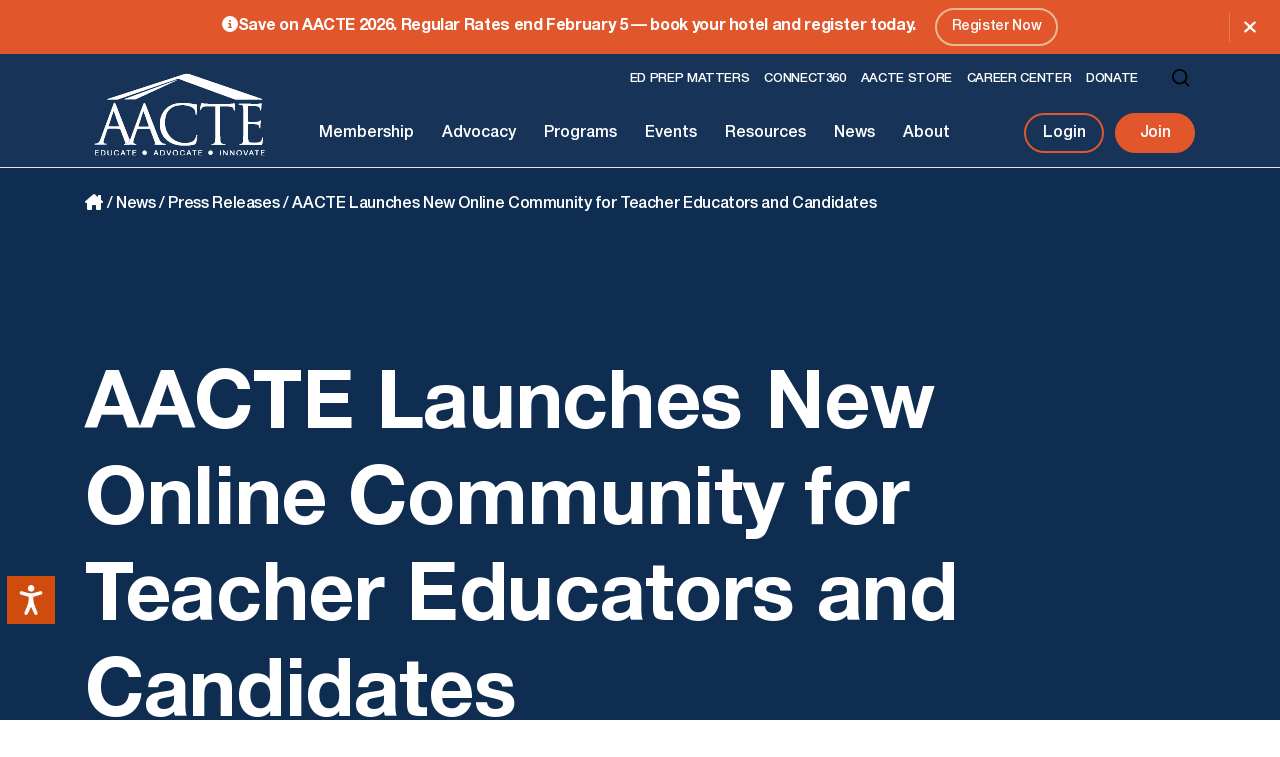

--- FILE ---
content_type: text/html; charset=UTF-8
request_url: https://aacte.org/2021/04/aacte-launches-new-online-community-for-teacher-educators-and-candidates/
body_size: 16568
content:
<!DOCTYPE html>
<html lang="en" id="top">
	<head>
	    <title>AACTE Launches New Online Community for Teacher Educators and Candidates - American Association of Colleges for Teacher Education</title>
<link data-rocket-prefetch href="https://www.google-analytics.com" rel="dns-prefetch">
<link data-rocket-prefetch href="https://www.googletagmanager.com" rel="dns-prefetch">
<link data-rocket-prefetch href="https://use.typekit.net" rel="dns-prefetch">
<link data-rocket-prefetch href="https://cdn.equalweb.com" rel="dns-prefetch">
<link data-rocket-prefetch href="https://cdn.feathr.co" rel="dns-prefetch">
<link data-rocket-prefetch href="https://na-admin.eventscloud.com" rel="dns-prefetch">
		<meta name='robots' content='index, follow, max-image-preview:large, max-snippet:-1, max-video-preview:-1' />

<!-- Google Tag Manager for WordPress by gtm4wp.com -->
<script data-cfasync="false" data-pagespeed-no-defer>
	var gtm4wp_datalayer_name = "dataLayer";
	var dataLayer = dataLayer || [];
</script>
<!-- End Google Tag Manager for WordPress by gtm4wp.com -->
	<!-- This site is optimized with the Yoast SEO plugin v26.7 - https://yoast.com/wordpress/plugins/seo/ -->
	<link rel="canonical" href="https://aacte.org/2021/04/aacte-launches-new-online-community-for-teacher-educators-and-candidates/" />
	<meta property="og:locale" content="en_US" />
	<meta property="og:type" content="article" />
	<meta property="og:title" content="AACTE Launches New Online Community for Teacher Educators and Candidates - American Association of Colleges for Teacher Education" />
	<meta property="og:description" content="(April 28, 2021, Washington, D.C.) – The American Association of Colleges for Teacher Education (AACTE) today officially launched its new online community, AACTE Connect360, the premier connection circle for engaging and collaborating to advance educator preparation. The virtual platform enables teacher educators, candidates, and partners to engage in meaningful discussions, exchange ideas and resources, and share best [&hellip;]" />
	<meta property="og:url" content="https://aacte.org/2021/04/aacte-launches-new-online-community-for-teacher-educators-and-candidates/" />
	<meta property="og:site_name" content="American Association of Colleges for Teacher Education" />
	<meta property="article:publisher" content="http://facebook.com/aacte" />
	<meta property="article:published_time" content="2021-04-28T18:52:31+00:00" />
	<meta property="article:modified_time" content="2024-05-15T14:19:08+00:00" />
	<meta property="og:image" content="https://aacte.org/wp-content/uploads/2024/05/Connect-logo-HL-scaled-1.jpg" />
	<meta property="og:image:width" content="2560" />
	<meta property="og:image:height" content="1145" />
	<meta property="og:image:type" content="image/jpeg" />
	<meta name="author" content="Tunara Moore" />
	<meta name="twitter:card" content="summary_large_image" />
	<meta name="twitter:creator" content="@aacte" />
	<meta name="twitter:site" content="@aacte" />
	<meta name="twitter:label1" content="Written by" />
	<meta name="twitter:data1" content="Tunara Moore" />
	<meta name="twitter:label2" content="Est. reading time" />
	<meta name="twitter:data2" content="2 minutes" />
	<script type="application/ld+json" class="yoast-schema-graph">{"@context":"https://schema.org","@graph":[{"@type":"Article","@id":"https://aacte.org/2021/04/aacte-launches-new-online-community-for-teacher-educators-and-candidates/#article","isPartOf":{"@id":"https://aacte.org/2021/04/aacte-launches-new-online-community-for-teacher-educators-and-candidates/"},"author":{"name":"Tunara Moore","@id":"https://aacte.org/#/schema/person/f1a08425b058e9b0c58c8c787d9a3bf4"},"headline":"AACTE Launches New Online Community for Teacher Educators and Candidates","datePublished":"2021-04-28T18:52:31+00:00","dateModified":"2024-05-15T14:19:08+00:00","mainEntityOfPage":{"@id":"https://aacte.org/2021/04/aacte-launches-new-online-community-for-teacher-educators-and-candidates/"},"wordCount":373,"commentCount":0,"publisher":{"@id":"https://aacte.org/#organization"},"image":{"@id":"https://aacte.org/2021/04/aacte-launches-new-online-community-for-teacher-educators-and-candidates/#primaryimage"},"thumbnailUrl":"https://aacte.org/wp-content/uploads/2024/05/Connect-logo-HL-scaled-1.jpg","articleSection":["Press Releases &amp; Statements"],"inLanguage":"en-US","potentialAction":[{"@type":"CommentAction","name":"Comment","target":["https://aacte.org/2021/04/aacte-launches-new-online-community-for-teacher-educators-and-candidates/#respond"]}]},{"@type":"WebPage","@id":"https://aacte.org/2021/04/aacte-launches-new-online-community-for-teacher-educators-and-candidates/","url":"https://aacte.org/2021/04/aacte-launches-new-online-community-for-teacher-educators-and-candidates/","name":"AACTE Launches New Online Community for Teacher Educators and Candidates - American Association of Colleges for Teacher Education","isPartOf":{"@id":"https://aacte.org/#website"},"primaryImageOfPage":{"@id":"https://aacte.org/2021/04/aacte-launches-new-online-community-for-teacher-educators-and-candidates/#primaryimage"},"image":{"@id":"https://aacte.org/2021/04/aacte-launches-new-online-community-for-teacher-educators-and-candidates/#primaryimage"},"thumbnailUrl":"https://aacte.org/wp-content/uploads/2024/05/Connect-logo-HL-scaled-1.jpg","datePublished":"2021-04-28T18:52:31+00:00","dateModified":"2024-05-15T14:19:08+00:00","breadcrumb":{"@id":"https://aacte.org/2021/04/aacte-launches-new-online-community-for-teacher-educators-and-candidates/#breadcrumb"},"inLanguage":"en-US","potentialAction":[{"@type":"ReadAction","target":["https://aacte.org/2021/04/aacte-launches-new-online-community-for-teacher-educators-and-candidates/"]}]},{"@type":"ImageObject","inLanguage":"en-US","@id":"https://aacte.org/2021/04/aacte-launches-new-online-community-for-teacher-educators-and-candidates/#primaryimage","url":"https://aacte.org/wp-content/uploads/2024/05/Connect-logo-HL-scaled-1.jpg","contentUrl":"https://aacte.org/wp-content/uploads/2024/05/Connect-logo-HL-scaled-1.jpg","width":2560,"height":1145},{"@type":"BreadcrumbList","@id":"https://aacte.org/2021/04/aacte-launches-new-online-community-for-teacher-educators-and-candidates/#breadcrumb","itemListElement":[{"@type":"ListItem","position":1,"name":"Home","item":"https://aacte.org/"},{"@type":"ListItem","position":2,"name":"News","item":"https://aacte.org/news/"},{"@type":"ListItem","position":3,"name":"Press Releases","item":"https://aacte.org/news/press-releases/"},{"@type":"ListItem","position":4,"name":"AACTE Launches New Online Community for Teacher Educators and Candidates"}]},{"@type":"WebSite","@id":"https://aacte.org/#website","url":"https://aacte.org/","name":"American Association of Colleges for Teacher Education","description":"Serving Learners","publisher":{"@id":"https://aacte.org/#organization"},"alternateName":"AACTE","potentialAction":[{"@type":"SearchAction","target":{"@type":"EntryPoint","urlTemplate":"https://aacte.org/?s={search_term_string}"},"query-input":{"@type":"PropertyValueSpecification","valueRequired":true,"valueName":"search_term_string"}}],"inLanguage":"en-US"},{"@type":"Organization","@id":"https://aacte.org/#organization","name":"American Association of Colleges for Teacher Education","alternateName":"AACTE","url":"https://aacte.org/","logo":{"@type":"ImageObject","inLanguage":"en-US","@id":"https://aacte.org/#/schema/logo/image/","url":"https://aacte.org/wp-content/uploads/2024/11/logo.svg","contentUrl":"https://aacte.org/wp-content/uploads/2024/11/logo.svg","width":1,"height":1,"caption":"American Association of Colleges for Teacher Education"},"image":{"@id":"https://aacte.org/#/schema/logo/image/"},"sameAs":["http://facebook.com/aacte","https://x.com/aacte","https://www.instagram.com/aacte/","https://www.linkedin.com/company/american-association-of-colleges-for-teacher-education","https://videos.aacte.org/"]},{"@type":"Person","@id":"https://aacte.org/#/schema/person/f1a08425b058e9b0c58c8c787d9a3bf4","name":"Tunara Moore","image":{"@type":"ImageObject","inLanguage":"en-US","@id":"https://aacte.org/#/schema/person/image/","url":"https://secure.gravatar.com/avatar/8b2c93eee4f156109ee7521637c122a7f8fdc88f1da1afe64e1a7aaac55094cb?s=96&d=mm&r=g","contentUrl":"https://secure.gravatar.com/avatar/8b2c93eee4f156109ee7521637c122a7f8fdc88f1da1afe64e1a7aaac55094cb?s=96&d=mm&r=g","caption":"Tunara Moore"},"url":"https://aacte.org/author/tunara-moore/"}]}</script>
	<!-- / Yoast SEO plugin. -->



<link rel="alternate" title="oEmbed (JSON)" type="application/json+oembed" href="https://aacte.org/wp-json/oembed/1.0/embed?url=https%3A%2F%2Faacte.org%2F2021%2F04%2Faacte-launches-new-online-community-for-teacher-educators-and-candidates%2F" />
<link rel="alternate" title="oEmbed (XML)" type="text/xml+oembed" href="https://aacte.org/wp-json/oembed/1.0/embed?url=https%3A%2F%2Faacte.org%2F2021%2F04%2Faacte-launches-new-online-community-for-teacher-educators-and-candidates%2F&#038;format=xml" />
<style id='wp-img-auto-sizes-contain-inline-css' type='text/css'>
img:is([sizes=auto i],[sizes^="auto," i]){contain-intrinsic-size:3000px 1500px}
/*# sourceURL=wp-img-auto-sizes-contain-inline-css */
</style>
<style id='wp-emoji-styles-inline-css' type='text/css'>

	img.wp-smiley, img.emoji {
		display: inline !important;
		border: none !important;
		box-shadow: none !important;
		height: 1em !important;
		width: 1em !important;
		margin: 0 0.07em !important;
		vertical-align: -0.1em !important;
		background: none !important;
		padding: 0 !important;
	}
/*# sourceURL=wp-emoji-styles-inline-css */
</style>
<style id='classic-theme-styles-inline-css' type='text/css'>
/*! This file is auto-generated */
.wp-block-button__link{color:#fff;background-color:#32373c;border-radius:9999px;box-shadow:none;text-decoration:none;padding:calc(.667em + 2px) calc(1.333em + 2px);font-size:1.125em}.wp-block-file__button{background:#32373c;color:#fff;text-decoration:none}
/*# sourceURL=/wp-includes/css/classic-themes.min.css */
</style>
<link rel='stylesheet' id='usa-html5-map-style-css' href='https://aacte.org/wp-content/plugins/usahtmlmap/static/css/map.css?ver=6.9' type='text/css' media='all' />
<link rel='stylesheet' id='dgtlnk-styles-css' href='https://aacte.org/wp-content/themes/aacte/assets/css/styles.min.css?ver=0.083' type='text/css' media='all' />
<script type="text/javascript" src="https://aacte.org/wp-includes/js/jquery/jquery.min.js?ver=3.7.1" id="jquery-core-js" data-rocket-defer defer></script>
<script type="text/javascript" src="https://aacte.org/wp-includes/js/jquery/jquery-migrate.min.js?ver=3.4.1" id="jquery-migrate-js" data-rocket-defer defer></script>
<script type="text/javascript" src="https://aacte.org/wp-content/plugins/usahtmlmap/static/js/jquery.nicescroll.js?ver=6.9" id="usa-html5-map-nicescroll-js" data-rocket-defer defer></script>
<link rel="https://api.w.org/" href="https://aacte.org/wp-json/" /><link rel="alternate" title="JSON" type="application/json" href="https://aacte.org/wp-json/wp/v2/posts/1133" /><link rel="EditURI" type="application/rsd+xml" title="RSD" href="https://aacte.org/xmlrpc.php?rsd" />
<link rel='shortlink' href='https://aacte.org/?p=1133' />

<!-- Google Tag Manager for WordPress by gtm4wp.com -->
<!-- GTM Container placement set to automatic -->
<script data-cfasync="false" data-pagespeed-no-defer type="text/javascript">
	var dataLayer_content = {"pagePostType":"post","pagePostType2":"single-post","pageCategory":["press-releases-statements"],"pagePostAuthor":"Tunara Moore"};
	dataLayer.push( dataLayer_content );
</script>
<script data-cfasync="false" data-pagespeed-no-defer type="text/javascript">
(function(w,d,s,l,i){w[l]=w[l]||[];w[l].push({'gtm.start':
new Date().getTime(),event:'gtm.js'});var f=d.getElementsByTagName(s)[0],
j=d.createElement(s),dl=l!='dataLayer'?'&l='+l:'';j.async=true;j.src=
'//www.googletagmanager.com/gtm.js?id='+i+dl;f.parentNode.insertBefore(j,f);
})(window,document,'script','dataLayer','GTM-W55FNK2R');
</script>
<!-- End Google Tag Manager for WordPress by gtm4wp.com -->    <META HTTP-EQUIV="Content-type" CONTENT="text/html; charset=UTF-8">
    <meta http-equiv="X-UA-Compatible" content="IE=edge">
    <meta name="viewport" content="width=device-width, initial-scale=1.0">
    <link rel="stylesheet" type="text/css" href="https://use.typekit.net/oul6djm.css" media="all" /> 
	<link rel="icon" type="image/png" sizes="96x96" href="https://aacte.org/favicon-96x96.png">
	<link rel="icon" type="image/svg+xml" href="https://aacte.org/favicon.svg"> 
	<link rel="apple-touch-icon" sizes="180x180" href="https://aacte.org/apple-touch-icon.png">
	<meta name="apple-mobile-web-app-title" content="AACTE" />
	<link rel="manifest" href="https://aacte.org/site.webmanifest">
	<link rel="shortcut icon" href="https://aacte.org/favicon.ico" />
	<meta name="msapplication-TileColor" content="#ffffff">
	<meta name="theme-color" content="#ffffff"> 
		<!-- Global site tag (gtag.js) - Google Analytics -->
	<script async src="https://www.googletagmanager.com/gtag/js?id=UA-11025020-1"></script>
	<script>
	  window.dataLayer = window.dataLayer || [];
	  function gtag(){dataLayer.push(arguments);}
	  gtag('js', new Date());
	
	  gtag('config', 'UA-11025020-1');
	</script>
<!-- Accessibility Code for "aacte.org" --> <script> window.interdeal = { "sitekey": "b88a5e49964f687ded5edb8cc417b1e0", "Position": "Left", "Menulang": "EN", "domains": { "js": "https://cdn.equalweb.com/", "acc": "https://access.equalweb.com/" }, "btnStyle": { "vPosition": [ "80%", null ], "scale": [ "0.6", "0.6" ], "color": { "main": "#d04b0e", "second": "#ffffff" }, "icon": { "type": 11, "shape": "rectangle", "outline": false } } }; (function(doc, head, body){ var coreCall = doc.createElement('script'); coreCall.src = 'https://cdn.equalweb.com/core/4.3.7/accessibility.js'; coreCall.defer = true; coreCall.integrity = 'sha512-hGa5HZtFkT1M7+tUDtU/cbw6AG0ORz3oblztCoTZ/z2qPyr7dgwH3zoT8qpgj21MgcRsMFLD6NNKePGvVks3Ig=='; coreCall.crossOrigin = 'anonymous'; coreCall.setAttribute('data-cfasync', true ); body? body.appendChild(coreCall) : head.appendChild(coreCall); })(document, document.head, document.body); </script>

<!-- Google Tag Manager --> <script>(function(w,d,s,l,i){w[l]=w[l]||[];w[l].push({'gtm.start': new Date().getTime(),event:'gtm.js'});var f=d.getElementsByTagName(s)[0], j=d.createElement(s),dl=l!='dataLayer'?'&l='+l:'';j.async=true;j.src= 'https://www.googletagmanager.com/gtm.js?id='+i+dl;f.parentNode.insertBefore(j,f); })(window,document,'script','dataLayer','GTM-NRRRXQ9W');</script> <!-- End Google Tag Manager -->    
<style type="text/css">.mec-wrap, .mec-wrap div:not([class^="elementor-"]), .lity-container, .mec-wrap h1, .mec-wrap h2, .mec-wrap h3, .mec-wrap h4, .mec-wrap h5, .mec-wrap h6, .entry-content .mec-wrap h1, .entry-content .mec-wrap h2, .entry-content .mec-wrap h3, .entry-content .mec-wrap h4, .entry-content .mec-wrap h5, .entry-content .mec-wrap h6, .mec-wrap .mec-totalcal-box input[type="submit"], .mec-wrap .mec-totalcal-box .mec-totalcal-view span, .mec-agenda-event-title a, .lity-content .mec-events-meta-group-booking select, .lity-content .mec-book-ticket-variation h5, .lity-content .mec-events-meta-group-booking input[type="number"], .lity-content .mec-events-meta-group-booking input[type="text"], .lity-content .mec-events-meta-group-booking input[type="email"],.mec-organizer-item a, .mec-single-event .mec-events-meta-group-booking ul.mec-book-tickets-container li.mec-book-ticket-container label { font-family: "Montserrat", -apple-system, BlinkMacSystemFont, "Segoe UI", Roboto, sans-serif;}.mec-event-content p, .mec-search-bar-result .mec-event-detail{ font-family: Roboto, sans-serif;} .mec-wrap .mec-totalcal-box input, .mec-wrap .mec-totalcal-box select, .mec-checkboxes-search .mec-searchbar-category-wrap, .mec-wrap .mec-totalcal-box .mec-totalcal-view span { font-family: "Roboto", Helvetica, Arial, sans-serif; }.mec-event-grid-modern .event-grid-modern-head .mec-event-day, .mec-event-list-minimal .mec-time-details, .mec-event-list-minimal .mec-event-detail, .mec-event-list-modern .mec-event-detail, .mec-event-grid-minimal .mec-time-details, .mec-event-grid-minimal .mec-event-detail, .mec-event-grid-simple .mec-event-detail, .mec-event-cover-modern .mec-event-place, .mec-event-cover-clean .mec-event-place, .mec-calendar .mec-event-article .mec-localtime-details div, .mec-calendar .mec-event-article .mec-event-detail, .mec-calendar.mec-calendar-daily .mec-calendar-d-top h2, .mec-calendar.mec-calendar-daily .mec-calendar-d-top h3, .mec-toggle-item-col .mec-event-day, .mec-weather-summary-temp { font-family: "Roboto", sans-serif; } .mec-fes-form, .mec-fes-list, .mec-fes-form input, .mec-event-date .mec-tooltip .box, .mec-event-status .mec-tooltip .box, .ui-datepicker.ui-widget, .mec-fes-form button[type="submit"].mec-fes-sub-button, .mec-wrap .mec-timeline-events-container p, .mec-wrap .mec-timeline-events-container h4, .mec-wrap .mec-timeline-events-container div, .mec-wrap .mec-timeline-events-container a, .mec-wrap .mec-timeline-events-container span { font-family: -apple-system, BlinkMacSystemFont, "Segoe UI", Roboto, sans-serif !important; }</style><noscript><style id="rocket-lazyload-nojs-css">.rll-youtube-player, [data-lazy-src]{display:none !important;}</style></noscript> 
	<style id='global-styles-inline-css' type='text/css'>
:root{--wp--preset--aspect-ratio--square: 1;--wp--preset--aspect-ratio--4-3: 4/3;--wp--preset--aspect-ratio--3-4: 3/4;--wp--preset--aspect-ratio--3-2: 3/2;--wp--preset--aspect-ratio--2-3: 2/3;--wp--preset--aspect-ratio--16-9: 16/9;--wp--preset--aspect-ratio--9-16: 9/16;--wp--preset--color--black: #000000;--wp--preset--color--cyan-bluish-gray: #abb8c3;--wp--preset--color--white: #ffffff;--wp--preset--color--pale-pink: #f78da7;--wp--preset--color--vivid-red: #cf2e2e;--wp--preset--color--luminous-vivid-orange: #ff6900;--wp--preset--color--luminous-vivid-amber: #fcb900;--wp--preset--color--light-green-cyan: #7bdcb5;--wp--preset--color--vivid-green-cyan: #00d084;--wp--preset--color--pale-cyan-blue: #8ed1fc;--wp--preset--color--vivid-cyan-blue: #0693e3;--wp--preset--color--vivid-purple: #9b51e0;--wp--preset--gradient--vivid-cyan-blue-to-vivid-purple: linear-gradient(135deg,rgb(6,147,227) 0%,rgb(155,81,224) 100%);--wp--preset--gradient--light-green-cyan-to-vivid-green-cyan: linear-gradient(135deg,rgb(122,220,180) 0%,rgb(0,208,130) 100%);--wp--preset--gradient--luminous-vivid-amber-to-luminous-vivid-orange: linear-gradient(135deg,rgb(252,185,0) 0%,rgb(255,105,0) 100%);--wp--preset--gradient--luminous-vivid-orange-to-vivid-red: linear-gradient(135deg,rgb(255,105,0) 0%,rgb(207,46,46) 100%);--wp--preset--gradient--very-light-gray-to-cyan-bluish-gray: linear-gradient(135deg,rgb(238,238,238) 0%,rgb(169,184,195) 100%);--wp--preset--gradient--cool-to-warm-spectrum: linear-gradient(135deg,rgb(74,234,220) 0%,rgb(151,120,209) 20%,rgb(207,42,186) 40%,rgb(238,44,130) 60%,rgb(251,105,98) 80%,rgb(254,248,76) 100%);--wp--preset--gradient--blush-light-purple: linear-gradient(135deg,rgb(255,206,236) 0%,rgb(152,150,240) 100%);--wp--preset--gradient--blush-bordeaux: linear-gradient(135deg,rgb(254,205,165) 0%,rgb(254,45,45) 50%,rgb(107,0,62) 100%);--wp--preset--gradient--luminous-dusk: linear-gradient(135deg,rgb(255,203,112) 0%,rgb(199,81,192) 50%,rgb(65,88,208) 100%);--wp--preset--gradient--pale-ocean: linear-gradient(135deg,rgb(255,245,203) 0%,rgb(182,227,212) 50%,rgb(51,167,181) 100%);--wp--preset--gradient--electric-grass: linear-gradient(135deg,rgb(202,248,128) 0%,rgb(113,206,126) 100%);--wp--preset--gradient--midnight: linear-gradient(135deg,rgb(2,3,129) 0%,rgb(40,116,252) 100%);--wp--preset--font-size--small: 13px;--wp--preset--font-size--medium: 20px;--wp--preset--font-size--large: 36px;--wp--preset--font-size--x-large: 42px;--wp--preset--spacing--20: 0.44rem;--wp--preset--spacing--30: 0.67rem;--wp--preset--spacing--40: 1rem;--wp--preset--spacing--50: 1.5rem;--wp--preset--spacing--60: 2.25rem;--wp--preset--spacing--70: 3.38rem;--wp--preset--spacing--80: 5.06rem;--wp--preset--shadow--natural: 6px 6px 9px rgba(0, 0, 0, 0.2);--wp--preset--shadow--deep: 12px 12px 50px rgba(0, 0, 0, 0.4);--wp--preset--shadow--sharp: 6px 6px 0px rgba(0, 0, 0, 0.2);--wp--preset--shadow--outlined: 6px 6px 0px -3px rgb(255, 255, 255), 6px 6px rgb(0, 0, 0);--wp--preset--shadow--crisp: 6px 6px 0px rgb(0, 0, 0);}:where(.is-layout-flex){gap: 0.5em;}:where(.is-layout-grid){gap: 0.5em;}body .is-layout-flex{display: flex;}.is-layout-flex{flex-wrap: wrap;align-items: center;}.is-layout-flex > :is(*, div){margin: 0;}body .is-layout-grid{display: grid;}.is-layout-grid > :is(*, div){margin: 0;}:where(.wp-block-columns.is-layout-flex){gap: 2em;}:where(.wp-block-columns.is-layout-grid){gap: 2em;}:where(.wp-block-post-template.is-layout-flex){gap: 1.25em;}:where(.wp-block-post-template.is-layout-grid){gap: 1.25em;}.has-black-color{color: var(--wp--preset--color--black) !important;}.has-cyan-bluish-gray-color{color: var(--wp--preset--color--cyan-bluish-gray) !important;}.has-white-color{color: var(--wp--preset--color--white) !important;}.has-pale-pink-color{color: var(--wp--preset--color--pale-pink) !important;}.has-vivid-red-color{color: var(--wp--preset--color--vivid-red) !important;}.has-luminous-vivid-orange-color{color: var(--wp--preset--color--luminous-vivid-orange) !important;}.has-luminous-vivid-amber-color{color: var(--wp--preset--color--luminous-vivid-amber) !important;}.has-light-green-cyan-color{color: var(--wp--preset--color--light-green-cyan) !important;}.has-vivid-green-cyan-color{color: var(--wp--preset--color--vivid-green-cyan) !important;}.has-pale-cyan-blue-color{color: var(--wp--preset--color--pale-cyan-blue) !important;}.has-vivid-cyan-blue-color{color: var(--wp--preset--color--vivid-cyan-blue) !important;}.has-vivid-purple-color{color: var(--wp--preset--color--vivid-purple) !important;}.has-black-background-color{background-color: var(--wp--preset--color--black) !important;}.has-cyan-bluish-gray-background-color{background-color: var(--wp--preset--color--cyan-bluish-gray) !important;}.has-white-background-color{background-color: var(--wp--preset--color--white) !important;}.has-pale-pink-background-color{background-color: var(--wp--preset--color--pale-pink) !important;}.has-vivid-red-background-color{background-color: var(--wp--preset--color--vivid-red) !important;}.has-luminous-vivid-orange-background-color{background-color: var(--wp--preset--color--luminous-vivid-orange) !important;}.has-luminous-vivid-amber-background-color{background-color: var(--wp--preset--color--luminous-vivid-amber) !important;}.has-light-green-cyan-background-color{background-color: var(--wp--preset--color--light-green-cyan) !important;}.has-vivid-green-cyan-background-color{background-color: var(--wp--preset--color--vivid-green-cyan) !important;}.has-pale-cyan-blue-background-color{background-color: var(--wp--preset--color--pale-cyan-blue) !important;}.has-vivid-cyan-blue-background-color{background-color: var(--wp--preset--color--vivid-cyan-blue) !important;}.has-vivid-purple-background-color{background-color: var(--wp--preset--color--vivid-purple) !important;}.has-black-border-color{border-color: var(--wp--preset--color--black) !important;}.has-cyan-bluish-gray-border-color{border-color: var(--wp--preset--color--cyan-bluish-gray) !important;}.has-white-border-color{border-color: var(--wp--preset--color--white) !important;}.has-pale-pink-border-color{border-color: var(--wp--preset--color--pale-pink) !important;}.has-vivid-red-border-color{border-color: var(--wp--preset--color--vivid-red) !important;}.has-luminous-vivid-orange-border-color{border-color: var(--wp--preset--color--luminous-vivid-orange) !important;}.has-luminous-vivid-amber-border-color{border-color: var(--wp--preset--color--luminous-vivid-amber) !important;}.has-light-green-cyan-border-color{border-color: var(--wp--preset--color--light-green-cyan) !important;}.has-vivid-green-cyan-border-color{border-color: var(--wp--preset--color--vivid-green-cyan) !important;}.has-pale-cyan-blue-border-color{border-color: var(--wp--preset--color--pale-cyan-blue) !important;}.has-vivid-cyan-blue-border-color{border-color: var(--wp--preset--color--vivid-cyan-blue) !important;}.has-vivid-purple-border-color{border-color: var(--wp--preset--color--vivid-purple) !important;}.has-vivid-cyan-blue-to-vivid-purple-gradient-background{background: var(--wp--preset--gradient--vivid-cyan-blue-to-vivid-purple) !important;}.has-light-green-cyan-to-vivid-green-cyan-gradient-background{background: var(--wp--preset--gradient--light-green-cyan-to-vivid-green-cyan) !important;}.has-luminous-vivid-amber-to-luminous-vivid-orange-gradient-background{background: var(--wp--preset--gradient--luminous-vivid-amber-to-luminous-vivid-orange) !important;}.has-luminous-vivid-orange-to-vivid-red-gradient-background{background: var(--wp--preset--gradient--luminous-vivid-orange-to-vivid-red) !important;}.has-very-light-gray-to-cyan-bluish-gray-gradient-background{background: var(--wp--preset--gradient--very-light-gray-to-cyan-bluish-gray) !important;}.has-cool-to-warm-spectrum-gradient-background{background: var(--wp--preset--gradient--cool-to-warm-spectrum) !important;}.has-blush-light-purple-gradient-background{background: var(--wp--preset--gradient--blush-light-purple) !important;}.has-blush-bordeaux-gradient-background{background: var(--wp--preset--gradient--blush-bordeaux) !important;}.has-luminous-dusk-gradient-background{background: var(--wp--preset--gradient--luminous-dusk) !important;}.has-pale-ocean-gradient-background{background: var(--wp--preset--gradient--pale-ocean) !important;}.has-electric-grass-gradient-background{background: var(--wp--preset--gradient--electric-grass) !important;}.has-midnight-gradient-background{background: var(--wp--preset--gradient--midnight) !important;}.has-small-font-size{font-size: var(--wp--preset--font-size--small) !important;}.has-medium-font-size{font-size: var(--wp--preset--font-size--medium) !important;}.has-large-font-size{font-size: var(--wp--preset--font-size--large) !important;}.has-x-large-font-size{font-size: var(--wp--preset--font-size--x-large) !important;}
/*# sourceURL=global-styles-inline-css */
</style>
<link rel='stylesheet' id='mec-select2-style-css' href='https://aacte.org/wp-content/plugins/modern-events-calendar-lite/assets/packages/select2/select2.min.css?ver=6.5.6' type='text/css' media='all' />
<link rel='stylesheet' id='mec-font-icons-css' href='https://aacte.org/wp-content/plugins/modern-events-calendar-lite/assets/css/iconfonts.css?ver=6.9' type='text/css' media='all' />
<link rel='stylesheet' id='mec-frontend-style-css' href='https://aacte.org/wp-content/plugins/modern-events-calendar-lite/assets/css/frontend.min.css?ver=6.5.6' type='text/css' media='all' />
<link rel='stylesheet' id='mec-tooltip-style-css' href='https://aacte.org/wp-content/plugins/modern-events-calendar-lite/assets/packages/tooltip/tooltip.css?ver=6.9' type='text/css' media='all' />
<link rel='stylesheet' id='mec-tooltip-shadow-style-css' href='https://aacte.org/wp-content/plugins/modern-events-calendar-lite/assets/packages/tooltip/tooltipster-sideTip-shadow.min.css?ver=6.9' type='text/css' media='all' />
<link rel='stylesheet' id='featherlight-css' href='https://aacte.org/wp-content/plugins/modern-events-calendar-lite/assets/packages/featherlight/featherlight.css?ver=6.9' type='text/css' media='all' />
<link rel='stylesheet' id='mec-lity-style-css' href='https://aacte.org/wp-content/plugins/modern-events-calendar-lite/assets/packages/lity/lity.min.css?ver=6.9' type='text/css' media='all' />
<link rel='stylesheet' id='mec-general-calendar-style-css' href='https://aacte.org/wp-content/plugins/modern-events-calendar-lite/assets/css/mec-general-calendar.css?ver=6.9' type='text/css' media='all' />
<meta name="generator" content="WP Rocket 3.20.3" data-wpr-features="wpr_defer_js wpr_lazyload_images wpr_preconnect_external_domains wpr_image_dimensions wpr_preload_links wpr_desktop" /></head>
	<body class="wp-singular post-template-default single single-post postid-1133 single-format-standard wp-theme-aacte">
		<div  class="frame">
			<div  class="skip-link visually-hidden"><a href="#main-content">Skip to content</a></div>
			<header  class="header">
									<div  class="header--alert-bar bg-orange c-white d-none">
						<div  class="container">
							<div class="row">
								<div class="col-12 text-center">
									<i class="fa-solid fa-circle-info"></i>Save on AACTE 2026. Regular Rates end February 5 — book your hotel and register today.																			<a class="btn-border" href="https://aacte.org/events/annual-meeting/" target="_self">Register Now</a>
																	</div>
							</div>
						</div>
						<div class="header--alert-bar__close">
							<button type="button" class="btn-icon d-flex align-items-center justify-content-center"><i class="fa-solid fa-xmark"></i><span class="visually-hidden">Close Alert Bar</span></button>
						</div>
					</div>
								<div  class="header--main">
					<div class="container">
						<div class="row align-items-center justify-content-between">
							<div class="header--main__logo col-auto">
								<a href="https://aacte.org">
																			<img width="208" height="112" src="data:image/svg+xml,%3Csvg%20xmlns='http://www.w3.org/2000/svg'%20viewBox='0%200%20208%20112'%3E%3C/svg%3E" alt="American Association of Colleges for Teacher Education" class="img-fluid w-100" data-lazy-src="https://aacte.org/wp-content/themes/aacte/assets/images/logo-white.svg" /><noscript><img width="208" height="112" src="https://aacte.org/wp-content/themes/aacte/assets/images/logo-white.svg" alt="American Association of Colleges for Teacher Education" class="img-fluid w-100" /></noscript>
																	</a>
							</div>
							<div class="header--main__mobile col-auto d-lg-none">
								<div class="row align-items-center">
									<form role="search" method="get" class="header--main__search col-auto" action="https://aacte.org/">
										<label class="visually-hidden" for="header--main__search--field">Search for:</label>
										<input type="search" class="header--main__search--field" id="header--main__search--field" value="" name="s" title="Search for:" autocomplete="off" />
									</form>	
									<div class="header--main__toggler col-auto">
										<button class="header--main__toggler--button p-0 d-flex align-items-center justify-content-center" type="button" aria-controls="header--main__right--outer" aria-expanded="false" aria-label="Toggle Navigation">
											<span class="header--main__toggler--button__inner position-relative"></span>
										</button>
									</div>
								</div>
							</div>
							<div class="header--main__right col-12 col-lg">
								<div class="header--main__right--outer bg-white" id="header--main__right--outer">
									<div class="header--main__right--inner container p-lg-0 m-lg-0">
										<div class="header--main__right--top row align-items-center justify-content-between justify-content-lg-end order-1 order-lg-0">
											<nav class="header--main__right--top__nav col-12 col-lg-auto pt-3 pt-lg-0" aria-label="Utility Menu">
												<ul class="header--main__right--top__nav--inner p-0 m-0 d-flex flex-wrap"><li class="menu-ed-prep-matters"><a class="nav-link" href="https://edprepmatters.aacte.org/">Ed Prep Matters</a></li>
<li class="menu-connect360"><a class="nav-link" href="https://www.aacteconnect360.org/home">Connect360</a></li>
<li class="menu-aacte-store"><a class="nav-link" href="https://fortheloveof.biz/pages/aacte">AACTE Store</a></li>
<li class="menu-career-center"><a class="nav-link" href="https://careers.aacte.org/">Career Center</a></li>
<li class="menu-donate"><a class="nav-link" href="http://aacte.org/give">Donate</a></li>
</ul>											</nav>
											<form role="search" method="get" class="header--main__right--top__search col-auto d-none d-lg-block" action="https://aacte.org/">
												<label class="visually-hidden" for="header--main__right--top__search--field">Search for:</label>
												<input type="search" class="header--main__right--top__search--field" id="header--main__right--top__search--field" value="" name="s" title="Search for:" autocomplete="off" />
											</form>									
										</div>
										<div class="header--main__right--bottom row align-items-center justify-content-between order-0 order-lg-1 pt-3 pt-lg-2">
											<nav class="header--main__right--bottom__nav col-12 col-lg-auto" aria-label="Main Menu">
												<ul class="header--main__right--bottom__nav--inner d-flex flex-column flex-lg-row align-items-lg-center justify-content-lg-between"><li class="has-children dropdown menu-membership"><button class="header--main__right--bottom__nav--toggler dropdown-toggle nav-link" type="button" aria-expanded="false" aria-controls="header--main__right--bottom__nav--dropdown-195" href="https://aacte.org/membership/">Membership</button>
<div class="header--main__right--bottom__nav--dropdown" id="header--main__right--bottom__nav--dropdown-195" aria-hidden="true" tabindex="-1">
<div class="header--main__right--bottom__nav--dropdown__outer container d-flex flex-column">
<div class="header--main__right--bottom__nav--dropdown__back order-0 d-lg-none">
<button class="header--main__right--bottom__nav--dropdown__back--btn" type="button" aria-expanded="false" aria-controls="header--main__right--bottom__nav--dropdown-195">Membership</button>
</div>
<div class="header--main__right--bottom__nav--dropdown__parent order-2"><a class="btn-border btn-medium" href="https://aacte.org/membership/" target=""><i class="fa-solid fa-arrow-right c-orange me-3"></i>Membership Overview</a>
</div>
<div class="header--main__right--bottom__nav--dropdown__inner order-1">
<ul>
	<li class="sub-sub-menu menu-our-members"><a class="nav-link" href="https://aacte.org/membership/our-members/">Our Members</a></li>
	<li class="sub-sub-menu menu-benefits"><a class="nav-link" href="https://aacte.org/membership/benefits/">Benefits</a></li>
	<li class="has-children dropdown sub-sub-menu menu-member-engagement"><div class="dropdown-toggler nav-link d-flex align-items-center justify-content-between"><a href="https://aacte.org/membership/member-engagement/">Member Engagement</a><button class="dropdown-toggler--inner ms-3" type="button" aria-expanded="false" aria-controls="dropdown-menu-198"><span class="dropdown-toggler--icon c-orange"><i class="fa-solid fa-plus"></i></span><span class="dropdown-toggler--icon c-white" style="display:none;"><i class="fa-solid fa-minus"></i></span><span class="visually-hidden">Toggle Sub Menu</span></div>
<ul class='dropdown-menu' id="dropdown-menu-198" aria-hidden="true" tabindex="-1">
		<li class="menu-volunteer-opportunities"><a class="nav-link" href="https://aacte.org/membership/member-engagement/volunteer-opportunities/">Volunteer Opportunities</a></li>
		<li class="menu-connect360"><a class="nav-link" target="_blank" href="https://www.aacteconnect360.org/home">Connect360</a></li>

</ul>
</li>
	<li class="sub-sub-menu menu-join"><a class="nav-link" href="https://aacte.org/membership/join/">Join</a></li>
</ul>
</div>
</div>
</div>
</li>
<li class="has-children dropdown menu-advocacy"><button class="header--main__right--bottom__nav--toggler dropdown-toggle nav-link" type="button" aria-expanded="false" aria-controls="header--main__right--bottom__nav--dropdown-202" href="https://aacte.org/advocacy/">Advocacy</button>
<div class="header--main__right--bottom__nav--dropdown" id="header--main__right--bottom__nav--dropdown-202" aria-hidden="true" tabindex="-1">
<div class="header--main__right--bottom__nav--dropdown__outer container d-flex flex-column">
<div class="header--main__right--bottom__nav--dropdown__back order-0 d-lg-none">
<button class="header--main__right--bottom__nav--dropdown__back--btn" type="button" aria-expanded="false" aria-controls="header--main__right--bottom__nav--dropdown-202">Advocacy</button>
</div>
<div class="header--main__right--bottom__nav--dropdown__parent order-2"><a class="btn-border btn-medium" href="https://aacte.org/advocacy/" target=""><i class="fa-solid fa-arrow-right c-orange me-3"></i>Advocacy Overview</a>
</div>
<div class="header--main__right--bottom__nav--dropdown__inner order-1">
<ul>
	<li class="sub-sub-menu menu-federal"><a class="nav-link" href="https://aacte.org/advocacy/federal/">Federal</a></li>
	<li class="sub-sub-menu menu-state"><a class="nav-link" href="https://aacte.org/advocacy/state/">State</a></li>
	<li class="sub-sub-menu menu-action-alerts"><a class="nav-link" href="https://aacte.org/advocacy/action-alerts/">Action Alerts</a></li>
	<li class="sub-sub-menu menu-advocacy-resources"><a class="nav-link" href="https://aacte.org/advocacy/advocacy-resources/">Advocacy Resources</a></li>
</ul>
</div>
</div>
</div>
</li>
<li class="has-children dropdown menu-programs"><button class="header--main__right--bottom__nav--toggler dropdown-toggle nav-link" type="button" aria-expanded="false" aria-controls="header--main__right--bottom__nav--dropdown-208" href="https://aacte.org/programs/" title="Programs &#038; Initiatives">Programs</button>
<div class="header--main__right--bottom__nav--dropdown" id="header--main__right--bottom__nav--dropdown-208" aria-hidden="true" tabindex="-1">
<div class="header--main__right--bottom__nav--dropdown__outer container d-flex flex-column">
<div class="header--main__right--bottom__nav--dropdown__back order-0 d-lg-none">
<button class="header--main__right--bottom__nav--dropdown__back--btn" type="button" aria-expanded="false" aria-controls="header--main__right--bottom__nav--dropdown-208">Programs</button>
</div>
<div class="header--main__right--bottom__nav--dropdown__parent order-2"><a class="btn-border btn-medium" href="https://aacte.org/programs/" target=""><i class="fa-solid fa-arrow-right c-orange me-3"></i>Programs &#038; Initiatives Overview</a>
</div>
<div class="header--main__right--bottom__nav--dropdown__inner order-1">
<ul>
	<li class="has-children dropdown sub-sub-menu menu-holmes-scholars-program"><div class="dropdown-toggler nav-link d-flex align-items-center justify-content-between"><a href="https://aacte.org/programs/holmes-scholars-program/">Holmes Scholars® Program</a><button class="dropdown-toggler--inner ms-3" type="button" aria-expanded="false" aria-controls="dropdown-menu-213"><span class="dropdown-toggler--icon c-orange"><i class="fa-solid fa-plus"></i></span><span class="dropdown-toggler--icon c-white" style="display:none;"><i class="fa-solid fa-minus"></i></span><span class="visually-hidden">Toggle Sub Menu</span></div>
<ul class='dropdown-menu' id="dropdown-menu-213" aria-hidden="true" tabindex="-1">
		<li class="menu-the-holmes-scholars-program-celebrates-35-years"><a class="nav-link" href="https://aacte.org/holmes-35-anniversary/">The Holmes Scholars Program Celebrates 35 Years</a></li>
		<li class="menu-scholar-resources"><a class="nav-link" href="https://aacte.org/programs/holmes-scholars-program/scholar-resources/">Scholar Resources</a></li>
		<li class="menu-holmes-program-events"><a class="nav-link" href="https://aacte.org/events/holmes-program-events/">Holmes Program Events</a></li>

</ul>
</li>
	<li class="sub-sub-menu menu-coaching"><a class="nav-link" href="https://aacte.org/programs/coaching/">Coaching</a></li>
	<li class="sub-sub-menu menu-partnerships"><a class="nav-link" href="https://aacte.org/programs/partnerships/">Partnerships</a></li>
</ul>
</div>
</div>
</div>
</li>
<li class="has-children dropdown menu-events"><button class="header--main__right--bottom__nav--toggler dropdown-toggle nav-link" type="button" aria-expanded="false" aria-controls="header--main__right--bottom__nav--dropdown-228" href="https://aacte.org/events/">Events</button>
<div class="header--main__right--bottom__nav--dropdown" id="header--main__right--bottom__nav--dropdown-228" aria-hidden="true" tabindex="-1">
<div class="header--main__right--bottom__nav--dropdown__outer container d-flex flex-column">
<div class="header--main__right--bottom__nav--dropdown__back order-0 d-lg-none">
<button class="header--main__right--bottom__nav--dropdown__back--btn" type="button" aria-expanded="false" aria-controls="header--main__right--bottom__nav--dropdown-228">Events</button>
</div>
<div class="header--main__right--bottom__nav--dropdown__parent order-2"><a class="btn-border btn-medium" href="https://aacte.org/events/" target=""><i class="fa-solid fa-arrow-right c-orange me-3"></i>Events Overview</a>
</div>
<div class="header--main__right--bottom__nav--dropdown__inner order-1">
<ul>
	<li class="has-children dropdown sub-sub-menu menu-aacte-2026"><div class="dropdown-toggler nav-link d-flex align-items-center justify-content-between"><a href="https://aacte.org/events/annual-meeting/">AACTE 2026</a><button class="dropdown-toggler--inner ms-3" type="button" aria-expanded="false" aria-controls="dropdown-menu-229"><span class="dropdown-toggler--icon c-orange"><i class="fa-solid fa-plus"></i></span><span class="dropdown-toggler--icon c-white" style="display:none;"><i class="fa-solid fa-minus"></i></span><span class="visually-hidden">Toggle Sub Menu</span></div>
<ul class='dropdown-menu' id="dropdown-menu-229" aria-hidden="true" tabindex="-1">
		<li class="menu-awards-program"><a class="nav-link" href="https://aacte.org/events/annual-meeting/awards-program/">Awards Program</a></li>

</ul>
</li>
	<li class="sub-sub-menu menu-leadership-academy"><a class="nav-link" href="https://aacte.org/events/leadership-academy/">Leadership Academy</a></li>
	<li class="sub-sub-menu menu-washington-week"><a class="nav-link" href="https://aacte.org/events/washington-week/">Washington Week</a></li>
	<li class="sub-sub-menu menu-holmes-program-events"><a class="nav-link" href="https://aacte.org/events/holmes-program-events/">Holmes Program Events</a></li>
	<li class="sub-sub-menu menu-webinars"><a class="nav-link" href="https://aacte.org/events/webinars/">Webinars</a></li>
</ul>
</div>
</div>
</div>
</li>
<li class="has-children dropdown menu-resources"><button class="header--main__right--bottom__nav--toggler dropdown-toggle nav-link" type="button" aria-expanded="false" aria-controls="header--main__right--bottom__nav--dropdown-214" href="https://aacte.org/resources/">Resources</button>
<div class="header--main__right--bottom__nav--dropdown" id="header--main__right--bottom__nav--dropdown-214" aria-hidden="true" tabindex="-1">
<div class="header--main__right--bottom__nav--dropdown__outer container d-flex flex-column">
<div class="header--main__right--bottom__nav--dropdown__back order-0 d-lg-none">
<button class="header--main__right--bottom__nav--dropdown__back--btn" type="button" aria-expanded="false" aria-controls="header--main__right--bottom__nav--dropdown-214">Resources</button>
</div>
<div class="header--main__right--bottom__nav--dropdown__parent order-2"><a class="btn-border btn-medium" href="https://aacte.org/resources/" target=""><i class="fa-solid fa-arrow-right c-orange me-3"></i>Resources Overview</a>
</div>
<div class="header--main__right--bottom__nav--dropdown__inner order-1">
<ul>
	<li class="has-children dropdown sub-sub-menu menu-research"><div class="dropdown-toggler nav-link d-flex align-items-center justify-content-between"><a href="https://aacte.org/resources/research/">Research</a><button class="dropdown-toggler--inner ms-3" type="button" aria-expanded="false" aria-controls="dropdown-menu-217"><span class="dropdown-toggler--icon c-orange"><i class="fa-solid fa-plus"></i></span><span class="dropdown-toggler--icon c-white" style="display:none;"><i class="fa-solid fa-minus"></i></span><span class="visually-hidden">Toggle Sub Menu</span></div>
<ul class='dropdown-menu' id="dropdown-menu-217" aria-hidden="true" tabindex="-1">
		<li class="menu-aacte-data-dashboards"><a class="nav-link" href="https://aacte.org/aacte-dashboard/">AACTE Data Dashboards</a></li>
		<li class="menu-aacte-research-reports-and-briefs"><a class="nav-link" href="https://aacte.org/resources/research/reports-and-briefs/">AACTE Research, Reports and Briefs</a></li>
		<li class="menu-research-in-the-field"><a class="nav-link" href="https://aacte.org/resources/research/research-in-the-field/">Research In The Field</a></li>

</ul>
</li>
	<li class="has-children dropdown sub-sub-menu menu-topic-hubs"><div class="dropdown-toggler nav-link d-flex align-items-center justify-content-between"><a href="https://aacte.org/resources/topic-hubs/">Topic Hubs</a><button class="dropdown-toggler--inner ms-3" type="button" aria-expanded="false" aria-controls="dropdown-menu-220"><span class="dropdown-toggler--icon c-orange"><i class="fa-solid fa-plus"></i></span><span class="dropdown-toggler--icon c-white" style="display:none;"><i class="fa-solid fa-minus"></i></span><span class="visually-hidden">Toggle Sub Menu</span></div>
<ul class='dropdown-menu' id="dropdown-menu-220" aria-hidden="true" tabindex="-1">
		<li class="menu-leadership-preparation"><a class="nav-link" href="https://aacte.org/resources/topic-hubs/leadership-preparation/">Leadership Preparation</a></li>
		<li class="menu-inclusive-practices"><a class="nav-link" href="https://aacte.org/resources/topic-hubs/dei-social-justice/">Inclusive Practices</a></li>

</ul>
</li>
	<li class="sub-sub-menu menu-journal-of-teacher-education"><a class="nav-link" href="https://aacte.org/resources/journal-of-teacher-education/">Journal Of Teacher Education</a></li>
	<li class="sub-sub-menu menu-career-center"><a class="nav-link" target="_blank" href="https://careers.aacte.org/">Career Center</a></li>
	<li class="sub-sub-menu menu-research-to-practice-spotlight-series"><a class="nav-link" href="https://aacte.org/resources/research-to-practice-spotlight-series/">Research-to-Practice Spotlight Series</a></li>
	<li class="sub-sub-menu menu-topical-action-groups"><a class="nav-link" href="https://aacte.org/resources/topical-action-groups/">Topical Action Groups</a></li>
</ul>
</div>
</div>
</div>
</li>
<li class="has-children dropdown menu-news"><button class="header--main__right--bottom__nav--toggler dropdown-toggle nav-link" type="button" aria-expanded="false" aria-controls="header--main__right--bottom__nav--dropdown-235" href="https://aacte.org/news/">News</button>
<div class="header--main__right--bottom__nav--dropdown" id="header--main__right--bottom__nav--dropdown-235" aria-hidden="true" tabindex="-1">
<div class="header--main__right--bottom__nav--dropdown__outer container d-flex flex-column">
<div class="header--main__right--bottom__nav--dropdown__back order-0 d-lg-none">
<button class="header--main__right--bottom__nav--dropdown__back--btn" type="button" aria-expanded="false" aria-controls="header--main__right--bottom__nav--dropdown-235">News</button>
</div>
<div class="header--main__right--bottom__nav--dropdown__parent order-2"><a class="btn-border btn-medium" href="https://aacte.org/news/" target=""><i class="fa-solid fa-arrow-right c-orange me-3"></i>News Overview</a>
</div>
<div class="header--main__right--bottom__nav--dropdown__inner order-1">
<ul>
	<li class="sub-sub-menu menu-ed-prep-matters"><a class="nav-link" href="https://edprepmatters.aacte.org/">Ed Prep Matters</a></li>
	<li class="sub-sub-menu menu-press-releases"><a class="nav-link" href="https://aacte.org/news/press-releases/">Press Releases</a></li>
	<li class="sub-sub-menu menu-in-the-news"><a class="nav-link" href="https://aacte.org/news/in-the-news/">In The News</a></li>
	<li class="sub-sub-menu menu-media-inquiries"><a class="nav-link" href="https://aacte.org/news/media-inquiries/">Media Inquiries</a></li>
	<li class="sub-sub-menu menu-advertising-opportunities"><a class="nav-link" href="https://aacte.org/advertising-opportunities/aacte-media-kit/">Advertising Opportunities</a></li>
</ul>
</div>
</div>
</div>
</li>
<li class="has-children dropdown menu-about"><button class="header--main__right--bottom__nav--toggler dropdown-toggle nav-link" type="button" aria-expanded="false" aria-controls="header--main__right--bottom__nav--dropdown-255" href="https://aacte.org/about/">About</button>
<div class="header--main__right--bottom__nav--dropdown" id="header--main__right--bottom__nav--dropdown-255" aria-hidden="true" tabindex="-1">
<div class="header--main__right--bottom__nav--dropdown__outer container d-flex flex-column">
<div class="header--main__right--bottom__nav--dropdown__back order-0 d-lg-none">
<button class="header--main__right--bottom__nav--dropdown__back--btn" type="button" aria-expanded="false" aria-controls="header--main__right--bottom__nav--dropdown-255">About</button>
</div>
<div class="header--main__right--bottom__nav--dropdown__parent order-2"><a class="btn-border btn-medium" href="https://aacte.org/about/" target=""><i class="fa-solid fa-arrow-right c-orange me-3"></i>About Overview</a>
</div>
<div class="header--main__right--bottom__nav--dropdown__inner order-1">
<ul>
	<li class="sub-sub-menu menu-executive-office"><a class="nav-link" href="https://aacte.org/leadership/">Executive Office</a></li>
	<li class="sub-sub-menu menu-staff"><a class="nav-link" href="https://aacte.org/about/staff/">Staff</a></li>
	<li class="sub-sub-menu menu-history"><a class="nav-link" href="https://aacte.org/about/history/">History</a></li>
	<li class="sub-sub-menu menu-governance"><a class="nav-link" href="https://aacte.org/about/governance/">Governance</a></li>
	<li class="sub-sub-menu menu-careers"><a class="nav-link" href="https://aacte.org/about/careers/">Careers</a></li>
	<li class="sub-sub-menu menu-contact"><a class="nav-link" href="https://aacte.org/about/contact/">Contact</a></li>
</ul>
</div>
</div>
</div>
</li>
</ul>											</nav>
																							<div class="header--main__right--bottom__links col-12 col-lg-auto text-center text-lg-start py-3 py-lg-0 mt-3 mt-lg-0">
																											<button type="button" class="header--main__right--bottom__links--login btn-border">Login</button>
																											<a class="btn" href="https://aacte.org/membership/join/" target="_self">Join</a>
																									</div>
																					</div>
									</div>
								</div>
							</div>
						</div>
					</div>
				</div>
			</header>
			
	
		<main  class="sections" id="main-content">
			<section  class="hero bg-blue-dk c-white py-4">
				<div class="container">
					<div class="row">
						<div class="breadcrumbs col-12">
							<p class="mb-0" id="breadcrumbs"><span><span><a href="https://aacte.org/"><i class="fa-solid fa-house-chimney"></i><span class="visually-hidden">Home</span></a></span> / <span><a href="https://aacte.org/news/">News</a></span> / <span><a href="https://aacte.org/news/press-releases/">Press Releases</a></span> / <span class="breadcrumb_last" aria-current="page">AACTE Launches New Online Community for Teacher Educators and Candidates</span></span></p>						</div>
						<div class="hero--left d-flex flex-column justify-content-end col-12">
							<h1 class="hero--title">AACTE Launches New Online Community for Teacher Educators and Candidates</h1>
							<div class="hero--left__info">
								<div class="hero--left__info--date">April 28, 2021</div>
																		<div class="hero--left__info--cat">Press Releases &amp; Statements</div>
																</div>
						</div>
					</div>
				</div>
			</section>	
						<section  class="single--content">
				<div class="container">
					<div class="row">
						<div class="single--content__main col-lg-7">
							<p><img decoding="async" class=" wp-image-3620 alignright" src="data:image/svg+xml,%3Csvg%20xmlns='http://www.w3.org/2000/svg'%20viewBox='0%200%20322%20144'%3E%3C/svg%3E" alt="AACTE Connect360" width="322" height="144" data-lazy-src="https://aacte.org/wp-content/uploads/2024/05/Connect-logo-HL-scaled-1.jpg" /><noscript><img decoding="async" class=" wp-image-3620 alignright" src="https://aacte.org/wp-content/uploads/2024/05/Connect-logo-HL-scaled-1.jpg" alt="AACTE Connect360" width="322" height="144" /></noscript>(<strong>April 28, 2021, Washington, D.C.</strong>) – The <a href="http://www.aacte.org">American Association of Colleges for Teacher Education </a>(AACTE) today officially launched its new online community, <a href="http://www.aacteconnect360.org" target="_blank" rel="noopener"><strong>AACTE Connect360</strong></a>, the premier connection circle for engaging and collaborating to advance educator preparation. The virtual platform enables teacher educators, candidates, and partners to engage in meaningful discussions, exchange ideas and resources, and share best practices on real-time issues impacting the profession. With user-friendly features, AACTE Connect360 enables the Association’s members to easily access their professional community for the support they need during these unprecedented times in education.</p>
<p>“AACTE members are committed to advancing educator preparation through cutting edge research and innovative practice and offer a wealth of knowledge on best practices in preparing high-quality teachers. AACTE developed the Connect360 online community to enhance the exchange of knowledge and provide access on-demand to solutions that address the rising challenges in education today,” said Matthew J. Wales, AACTE vice president, member services and events. “AACTE Connect360 gives members a place to connect virtually, which is especially critical while not able to convene in-person meetings and events due to COVID-19. This interactive platform brings together AACTE’s community in an exciting and engaging way.”</p>
<p>AACTE Connect360 is a member-only resource that enables users to post messages, share files, download resources, watch videos, collaborate with peers and industry leaders, participate in special interest communities, and expand connections with others. AACTE Connect360 provides educators the means to increase social interactions virtually and grow their network with colleagues and experts in the field year-round.</p>
<p>To learn more about AACTE Connect360, <a href="https://videos.aacte.org/introducing-aacte-connect360" target="_blank" rel="noopener">watch the introductory video</a> and visit <a href="http://www.aacteconnect360.org" target="_blank" rel="noopener">aacteconnect360.org</a>. For the latest in what’s happening with AACTE’s new online community, follow us at #AACTE360.</p>
<p>###<br />
<strong>AACTE: The Leading Voice on Educator Preparation </strong></p>
<p>The American Association of Colleges for Teacher Education is a national alliance of educator preparation programs and partners dedicated to high-quality, evidence-based preparation that assures educators are profession-ready as they enter the classroom. Nearly 700 members include public and private colleges and universities in every state, the District of Columbia, the Virgin Islands and Guam. Through advocacy and capacity building, AACTE promotes innovation and effective practices that strengthen educator preparation. Learn more at <a href="http://send.aacte.org/link.cfm?r=hqi-XgaXwohBPAJoauMiAA~~&amp;pe=rp892aaP34O8f6yVpJ4JmEBXbGcpt7kbw390TkREvHq95s6g8isdrR14MKDbPntxTmkanL9IoyxoGVipiRT3Kw~~&amp;t=INSERT_TRACKING_ENCID">www.aacte.org</a>.</p>
						</div>
													<div class="single--content__sidebar col-lg-4 offset-lg-1">
								<h3>Press Contact:</h3>
<p>Tyler Pointer<br />
Director of Communications and Public Relations<br />
<a href="tel:+1-202-478-4593">202-478-4593</a><br />
<a href="mailto:tpointer@aacte.org">tpointer@aacte.org</a></p>
									<div class="single--content__sidebar--socials">
																						<a class="d-inline-flex align-items-center justify-content-center bg-orange c-white" href="http://facebook.com/aacte" target="_blank">
													<span class="visually-hidden">Like us on Facebook</span>
													<i class="fa-brands fa-facebook"></i>												</a>
																							<a class="d-inline-flex align-items-center justify-content-center bg-orange c-white" href="http://twitter.com/aacte" target="_blank">
													<span class="visually-hidden">Follow us on Twitter</span>
													<i class="fa-brands fa-x-twitter"></i>												</a>
																							<a class="d-inline-flex align-items-center justify-content-center bg-orange c-white" href="https://www.instagram.com/aacte/" target="_blank">
													<span class="visually-hidden">Follow us on Instagram</span>
													<i class="fa-brands fa-instagram"></i>												</a>
																							<a class="d-inline-flex align-items-center justify-content-center bg-orange c-white" href="https://www.linkedin.com/company/american-association-of-colleges-for-teacher-education" target="_blank">
													<span class="visually-hidden">Follow us on LinkedIn</span>
													<i class="fa-brands fa-linkedin"></i>												</a>
																							<a class="d-inline-flex align-items-center justify-content-center bg-orange c-white" href="https://www.youtube.com/@aactevideos1743" target="_blank">
													<span class="visually-hidden">Subscribe to our Youtube Channel</span>
													<i class="fa-brands fa-youtube"></i>												</a>
																				</div>
															</div>
											</div>
				</div>
			</section>
								<section  class="single--related pb-5">
						<div class="container">
							<h2 class="mb-4">Related</h2>
							<div class="row">
																	<div class="single--related__single col-lg-4 mb-4 mb-lg-0">
										<div class="single--related__single--inner h-100 p-3 bg-beige position-relative">
											<h3 class="h5 mb-4"><a class="stretched-link" href="https://aacte.org/2026/01/aacte-honors-outstanding-educators-and-innovators-with-2026-national-awards/">AACTE Honors Outstanding Educators and Innovators with 2026 National Awards</a></h3>
											<div class="single--related__single--date">January 22, 2026</div>
																					</div>
									</div>
																	<div class="single--related__single col-lg-4 mb-4 mb-lg-0">
										<div class="single--related__single--inner h-100 p-3 bg-beige position-relative">
											<h3 class="h5 mb-4"><a class="stretched-link" href="https://aacte.org/2025/12/statement-by-aactes-cheryl-holcomb-mccoy-on-new-professional-student-definition-student-loan-eligibility/">Statement by AACTE’s Cheryl Holcomb-McCoy on New &#8216;Professional Student&#8217; Definition, Student Loan Eligibility</a></h3>
											<div class="single--related__single--date">December 5, 2025</div>
																					</div>
									</div>
																	<div class="single--related__single col-lg-4 mb-4 mb-lg-0">
										<div class="single--related__single--inner h-100 p-3 bg-beige position-relative">
											<h3 class="h5 mb-4"><a class="stretched-link" href="https://aacte.org/2025/11/department-of-education-dismantling-harms-students-families-and-public-education/">Department of Education Dismantling Harms Students, Families, and Public Education</a></h3>
											<div class="single--related__single--date">November 19, 2025</div>
																					</div>
									</div>
															</div>
						</div>
					</section>
						</main>

	
			<footer  class="footer">
				<div class="container">
					<div class="row">
						<div class="footer--left col-lg-6">
							<a class="footer--left__logo d-block mb-4" href="https://aacte.org">
																	<img width="146" height="70" src="data:image/svg+xml,%3Csvg%20xmlns='http://www.w3.org/2000/svg'%20viewBox='0%200%20146%2070'%3E%3C/svg%3E" alt="American Association of Colleges for Teacher Education" class="img-fluid w-100" data-lazy-src="https://aacte.org/wp-content/themes/aacte/assets/images/logo-alt.svg" /><noscript><img width="146" height="70" src="https://aacte.org/wp-content/themes/aacte/assets/images/logo-alt.svg" alt="American Association of Colleges for Teacher Education" class="img-fluid w-100" /></noscript>
															</a>
															<div class="footer--left__content mb-4">AACTE elevates education and educator preparation through research, professional practice, advocacy, and collaboration.</div>
															<div class="footer--left__socials">
																				<a href="http://facebook.com/aacte" target="_blank">
												<span class="visually-hidden">Like us on Facebook</span>
												<i class="fa-brands fa-facebook"></i>											</a>
																					<a href="http://twitter.com/aacte" target="_blank">
												<span class="visually-hidden">Follow us on Twitter</span>
												<i class="fa-brands fa-x-twitter"></i>											</a>
																					<a href="https://www.instagram.com/aacte/" target="_blank">
												<span class="visually-hidden">Follow us on Instagram</span>
												<i class="fa-brands fa-instagram"></i>											</a>
																					<a href="https://www.linkedin.com/company/american-association-of-colleges-for-teacher-education" target="_blank">
												<span class="visually-hidden">Follow us on LinkedIn</span>
												<i class="fa-brands fa-linkedin"></i>											</a>
																					<a href="https://www.youtube.com/@aactevideos1743" target="_blank">
												<span class="visually-hidden">Subscribe to our Youtube Channel</span>
												<i class="fa-brands fa-youtube"></i>											</a>
																		</div>
													</div>
						<nav class="footer--nav col-lg-6" aria-label="Footer Menu">
							<ul class="footer--nav__inner p-0 mx-0 mb-0 mt-4 mt-lg-0 d-flex justify-content-lg-end flex-wrap flex-md-nowrap"><li class="menu-about"><a class="nav-link" href="https://aacte.org/about/">About</a></li>
<li class="menu-contact"><a class="nav-link" href="https://aacte.org/about/contact/">Contact</a></li>
<li class="menu-faq"><a class="nav-link" href="https://aacte.org/faq/">FAQ</a></li>
<li class="menu-advertise-with-us"><a class="nav-link" href="https://aacte.org/advertising-opportunities/aacte-media-kit/">Advertise with Us</a></li>
</ul>						</nav>
						<div class="footer--bottom col-12">
															<a href="https://aacte.org/privacy-policy/" target="_self">Privacy Policy</a>
														<div class="footer--bottom__copyright mt-2">&copy; 2026 AACTE - All rights reserved.</div>
						</div>
					</div>
				</div>
			</footer>
							<div  class="login-links-modal" tabindex="-1" aria-hidden="true" aria-label="Login Links" style="display:none;">
					<div  class="container h-100">
						<div class="row align-items-center justify-content-center h-100">
							<div class="col-auto">
								<div class="login-links-modal--inner">
									<button type="button" class="login-links-modal--close"><span class="visually-hidden">Close</span><i class="fa-regular fa-circle-xmark"></i></button>
																				<a class="login-links-modal--single d-flex align-items-center w-100 mb-3" href="https://members.aacte.org/events/upcoming-events" target="_self">
												<img width="128" height="128" src="data:image/svg+xml,%3Csvg%20xmlns='http://www.w3.org/2000/svg'%20viewBox='0%200%20128%20128'%3E%3C/svg%3E" class="me-3" alt="" decoding="async" data-lazy-src="https://aacte.org/wp-content/uploads/2024/07/events-registration-icon-large.png" /><noscript><img width="128" height="128" src="https://aacte.org/wp-content/uploads/2024/07/events-registration-icon-large.png" class="me-3" alt="" decoding="async" /></noscript>Events Registration											</a>
																					<a class="login-links-modal--single d-flex align-items-center w-100 mb-3" href="https://members.aacte.org/individual-directory" target="_self">
												<img width="128" height="128" src="data:image/svg+xml,%3Csvg%20xmlns='http://www.w3.org/2000/svg'%20viewBox='0%200%20128%20128'%3E%3C/svg%3E" class="me-3" alt="" decoding="async" data-lazy-src="https://aacte.org/wp-content/uploads/2024/07/membership-directory-icon-large.png" /><noscript><img width="128" height="128" src="https://aacte.org/wp-content/uploads/2024/07/membership-directory-icon-large.png" class="me-3" alt="" decoding="async" /></noscript>Membership Directory											</a>
																					<a class="login-links-modal--single d-flex align-items-center w-100 mb-3" href="https://www.aacteconnect360.org/home" target="_self">
												<img width="128" height="128" src="data:image/svg+xml,%3Csvg%20xmlns='http://www.w3.org/2000/svg'%20viewBox='0%200%20128%20128'%3E%3C/svg%3E" class="me-3" alt="" decoding="async" data-lazy-src="https://aacte.org/wp-content/uploads/2024/07/online-community-icon-large.png" /><noscript><img width="128" height="128" src="https://aacte.org/wp-content/uploads/2024/07/online-community-icon-large.png" class="me-3" alt="" decoding="async" /></noscript>Online Community											</a>
																					<a class="login-links-modal--single d-flex align-items-center w-100 mb-3" href="https://members.aacte.org/my-account/my-profile" target="_self">
												<img width="128" height="128" src="data:image/svg+xml,%3Csvg%20xmlns='http://www.w3.org/2000/svg'%20viewBox='0%200%20128%20128'%3E%3C/svg%3E" class="me-3" alt="" decoding="async" data-lazy-src="https://aacte.org/wp-content/uploads/2024/07/profile-manager-icon-large.png" /><noscript><img width="128" height="128" src="https://aacte.org/wp-content/uploads/2024/07/profile-manager-icon-large.png" class="me-3" alt="" decoding="async" /></noscript>Profile Manager											</a>
																					<a class="login-links-modal--single d-flex align-items-center w-100 mb-3" href="https://aacte.connectedcommunity.org/resource-library/resource-libraries" target="_self">
												<img width="128" height="128" src="data:image/svg+xml,%3Csvg%20xmlns='http://www.w3.org/2000/svg'%20viewBox='0%200%20128%20128'%3E%3C/svg%3E" class="me-3" alt="" decoding="async" data-lazy-src="https://aacte.org/wp-content/uploads/2024/07/resource-library-icon-large.png" /><noscript><img width="128" height="128" src="https://aacte.org/wp-content/uploads/2024/07/resource-library-icon-large.png" class="me-3" alt="" decoding="async" /></noscript>Resource Library											</a>
																		</div>
							</div>
						</div>
					</div>
				</div>
						<script type="speculationrules">
{"prefetch":[{"source":"document","where":{"and":[{"href_matches":"/*"},{"not":{"href_matches":["/wp-*.php","/wp-admin/*","/wp-content/uploads/*","/wp-content/*","/wp-content/plugins/*","/wp-content/themes/aacte/*","/*\\?(.+)"]}},{"not":{"selector_matches":"a[rel~=\"nofollow\"]"}},{"not":{"selector_matches":".no-prefetch, .no-prefetch a"}}]},"eagerness":"conservative"}]}
</script>
<script type="text/javascript">
/* <![CDATA[ */
	var relevanssi_rt_regex = /(&|\?)_(rt|rt_nonce)=(\w+)/g
	var newUrl = window.location.search.replace(relevanssi_rt_regex, '')
	if (newUrl.substr(0, 1) == '&') {
		newUrl = '?' + newUrl.substr(1)
	}
	history.replaceState(null, null, window.location.pathname + newUrl + window.location.hash)
/* ]]> */
</script>
<script type="text/javascript" id="rocket-browser-checker-js-after">
/* <![CDATA[ */
"use strict";var _createClass=function(){function defineProperties(target,props){for(var i=0;i<props.length;i++){var descriptor=props[i];descriptor.enumerable=descriptor.enumerable||!1,descriptor.configurable=!0,"value"in descriptor&&(descriptor.writable=!0),Object.defineProperty(target,descriptor.key,descriptor)}}return function(Constructor,protoProps,staticProps){return protoProps&&defineProperties(Constructor.prototype,protoProps),staticProps&&defineProperties(Constructor,staticProps),Constructor}}();function _classCallCheck(instance,Constructor){if(!(instance instanceof Constructor))throw new TypeError("Cannot call a class as a function")}var RocketBrowserCompatibilityChecker=function(){function RocketBrowserCompatibilityChecker(options){_classCallCheck(this,RocketBrowserCompatibilityChecker),this.passiveSupported=!1,this._checkPassiveOption(this),this.options=!!this.passiveSupported&&options}return _createClass(RocketBrowserCompatibilityChecker,[{key:"_checkPassiveOption",value:function(self){try{var options={get passive(){return!(self.passiveSupported=!0)}};window.addEventListener("test",null,options),window.removeEventListener("test",null,options)}catch(err){self.passiveSupported=!1}}},{key:"initRequestIdleCallback",value:function(){!1 in window&&(window.requestIdleCallback=function(cb){var start=Date.now();return setTimeout(function(){cb({didTimeout:!1,timeRemaining:function(){return Math.max(0,50-(Date.now()-start))}})},1)}),!1 in window&&(window.cancelIdleCallback=function(id){return clearTimeout(id)})}},{key:"isDataSaverModeOn",value:function(){return"connection"in navigator&&!0===navigator.connection.saveData}},{key:"supportsLinkPrefetch",value:function(){var elem=document.createElement("link");return elem.relList&&elem.relList.supports&&elem.relList.supports("prefetch")&&window.IntersectionObserver&&"isIntersecting"in IntersectionObserverEntry.prototype}},{key:"isSlowConnection",value:function(){return"connection"in navigator&&"effectiveType"in navigator.connection&&("2g"===navigator.connection.effectiveType||"slow-2g"===navigator.connection.effectiveType)}}]),RocketBrowserCompatibilityChecker}();
//# sourceURL=rocket-browser-checker-js-after
/* ]]> */
</script>
<script type="text/javascript" id="rocket-preload-links-js-extra">
/* <![CDATA[ */
var RocketPreloadLinksConfig = {"excludeUris":"/programs/holmes-scholars-program/|/(?:.+/)?feed(?:/(?:.+/?)?)?$|/(?:.+/)?embed/|/(index.php/)?(.*)wp-json(/.*|$)|/refer/|/go/|/recommend/|/recommends/","usesTrailingSlash":"1","imageExt":"jpg|jpeg|gif|png|tiff|bmp|webp|avif|pdf|doc|docx|xls|xlsx|php","fileExt":"jpg|jpeg|gif|png|tiff|bmp|webp|avif|pdf|doc|docx|xls|xlsx|php|html|htm","siteUrl":"https://aacte.org","onHoverDelay":"100","rateThrottle":"3"};
//# sourceURL=rocket-preload-links-js-extra
/* ]]> */
</script>
<script type="text/javascript" id="rocket-preload-links-js-after">
/* <![CDATA[ */
(function() {
"use strict";var r="function"==typeof Symbol&&"symbol"==typeof Symbol.iterator?function(e){return typeof e}:function(e){return e&&"function"==typeof Symbol&&e.constructor===Symbol&&e!==Symbol.prototype?"symbol":typeof e},e=function(){function i(e,t){for(var n=0;n<t.length;n++){var i=t[n];i.enumerable=i.enumerable||!1,i.configurable=!0,"value"in i&&(i.writable=!0),Object.defineProperty(e,i.key,i)}}return function(e,t,n){return t&&i(e.prototype,t),n&&i(e,n),e}}();function i(e,t){if(!(e instanceof t))throw new TypeError("Cannot call a class as a function")}var t=function(){function n(e,t){i(this,n),this.browser=e,this.config=t,this.options=this.browser.options,this.prefetched=new Set,this.eventTime=null,this.threshold=1111,this.numOnHover=0}return e(n,[{key:"init",value:function(){!this.browser.supportsLinkPrefetch()||this.browser.isDataSaverModeOn()||this.browser.isSlowConnection()||(this.regex={excludeUris:RegExp(this.config.excludeUris,"i"),images:RegExp(".("+this.config.imageExt+")$","i"),fileExt:RegExp(".("+this.config.fileExt+")$","i")},this._initListeners(this))}},{key:"_initListeners",value:function(e){-1<this.config.onHoverDelay&&document.addEventListener("mouseover",e.listener.bind(e),e.listenerOptions),document.addEventListener("mousedown",e.listener.bind(e),e.listenerOptions),document.addEventListener("touchstart",e.listener.bind(e),e.listenerOptions)}},{key:"listener",value:function(e){var t=e.target.closest("a"),n=this._prepareUrl(t);if(null!==n)switch(e.type){case"mousedown":case"touchstart":this._addPrefetchLink(n);break;case"mouseover":this._earlyPrefetch(t,n,"mouseout")}}},{key:"_earlyPrefetch",value:function(t,e,n){var i=this,r=setTimeout(function(){if(r=null,0===i.numOnHover)setTimeout(function(){return i.numOnHover=0},1e3);else if(i.numOnHover>i.config.rateThrottle)return;i.numOnHover++,i._addPrefetchLink(e)},this.config.onHoverDelay);t.addEventListener(n,function e(){t.removeEventListener(n,e,{passive:!0}),null!==r&&(clearTimeout(r),r=null)},{passive:!0})}},{key:"_addPrefetchLink",value:function(i){return this.prefetched.add(i.href),new Promise(function(e,t){var n=document.createElement("link");n.rel="prefetch",n.href=i.href,n.onload=e,n.onerror=t,document.head.appendChild(n)}).catch(function(){})}},{key:"_prepareUrl",value:function(e){if(null===e||"object"!==(void 0===e?"undefined":r(e))||!1 in e||-1===["http:","https:"].indexOf(e.protocol))return null;var t=e.href.substring(0,this.config.siteUrl.length),n=this._getPathname(e.href,t),i={original:e.href,protocol:e.protocol,origin:t,pathname:n,href:t+n};return this._isLinkOk(i)?i:null}},{key:"_getPathname",value:function(e,t){var n=t?e.substring(this.config.siteUrl.length):e;return n.startsWith("/")||(n="/"+n),this._shouldAddTrailingSlash(n)?n+"/":n}},{key:"_shouldAddTrailingSlash",value:function(e){return this.config.usesTrailingSlash&&!e.endsWith("/")&&!this.regex.fileExt.test(e)}},{key:"_isLinkOk",value:function(e){return null!==e&&"object"===(void 0===e?"undefined":r(e))&&(!this.prefetched.has(e.href)&&e.origin===this.config.siteUrl&&-1===e.href.indexOf("?")&&-1===e.href.indexOf("#")&&!this.regex.excludeUris.test(e.href)&&!this.regex.images.test(e.href))}}],[{key:"run",value:function(){"undefined"!=typeof RocketPreloadLinksConfig&&new n(new RocketBrowserCompatibilityChecker({capture:!0,passive:!0}),RocketPreloadLinksConfig).init()}}]),n}();t.run();
}());

//# sourceURL=rocket-preload-links-js-after
/* ]]> */
</script>
<script type="text/javascript" src="https://aacte.org/wp-content/themes/aacte/assets/js/fontawesome-free/all.min.js?ver=6.5.2" id="dgtlnk-fontawesome-js" defer="defer" data-wp-strategy="defer"></script>
<script type="text/javascript" src="https://aacte.org/wp-content/themes/aacte/assets/js/slick/slick.min.js?ver=1.8.1" id="dgtlnk-slick-js" defer="defer" data-wp-strategy="defer"></script>
<script type="text/javascript" src="https://aacte.org/wp-content/themes/aacte/assets/js/bootstrap/bootstrap.bundle.min.js?ver=5.1.3" id="dgtlnk-bootstrap-js" defer="defer" data-wp-strategy="defer"></script>
<script type="text/javascript" src="https://aacte.org/wp-content/themes/aacte/assets/js/scripts.min.js?ver=0.083" id="dgtlnk-scripts-js" defer="defer" data-wp-strategy="defer"></script>
<script type="text/javascript" src="https://aacte.org/wp-includes/js/jquery/ui/core.min.js?ver=1.13.3" id="jquery-ui-core-js" data-rocket-defer defer></script>
<script type="text/javascript" src="https://aacte.org/wp-includes/js/jquery/ui/datepicker.min.js?ver=1.13.3" id="jquery-ui-datepicker-js" data-rocket-defer defer></script>
<script type="text/javascript" src="https://aacte.org/wp-content/plugins/modern-events-calendar-lite/assets/js/jquery.typewatch.js?ver=6.5.6" id="mec-typekit-script-js" data-rocket-defer defer></script>
<script type="text/javascript" src="https://aacte.org/wp-content/plugins/modern-events-calendar-lite/assets/packages/featherlight/featherlight.js?ver=6.5.6" id="featherlight-js" data-rocket-defer defer></script>
<script type="text/javascript" src="https://aacte.org/wp-content/plugins/modern-events-calendar-lite/assets/packages/select2/select2.full.min.js?ver=6.5.6" id="mec-select2-script-js" data-rocket-defer defer></script>
<script type="text/javascript" src="https://aacte.org/wp-content/plugins/modern-events-calendar-lite/assets/js/mec-general-calendar.js?ver=6.5.6" id="mec-general-calendar-script-js" data-rocket-defer defer></script>
<script type="text/javascript" id="mec-frontend-script-js-extra">
/* <![CDATA[ */
var mecdata = {"day":"day","days":"days","hour":"hour","hours":"hours","minute":"minute","minutes":"minutes","second":"second","seconds":"seconds","elementor_edit_mode":"no","recapcha_key":"","ajax_url":"https://aacte.org/wp-admin/admin-ajax.php","fes_nonce":"04e05305dc","current_year":"2026","current_month":"01","datepicker_format":"yy-mm-dd&Y-m-d"};
//# sourceURL=mec-frontend-script-js-extra
/* ]]> */
</script>
<script type="text/javascript" src="https://aacte.org/wp-content/plugins/modern-events-calendar-lite/assets/js/frontend.js?ver=6.5.6" id="mec-frontend-script-js" data-rocket-defer defer></script>
<script type="text/javascript" src="https://aacte.org/wp-content/plugins/modern-events-calendar-lite/assets/packages/tooltip/tooltip.js?ver=6.5.6" id="mec-tooltip-script-js" data-rocket-defer defer></script>
<script type="text/javascript" src="https://aacte.org/wp-content/plugins/modern-events-calendar-lite/assets/js/events.js?ver=6.5.6" id="mec-events-script-js" data-rocket-defer defer></script>
<script type="text/javascript" src="https://aacte.org/wp-content/plugins/modern-events-calendar-lite/assets/packages/lity/lity.min.js?ver=6.5.6" id="mec-lity-script-js" data-rocket-defer defer></script>
<script type="text/javascript" src="https://aacte.org/wp-content/plugins/modern-events-calendar-lite/assets/packages/colorbrightness/colorbrightness.min.js?ver=6.5.6" id="mec-colorbrightness-script-js" data-rocket-defer defer></script>
<script type="text/javascript" src="https://aacte.org/wp-content/plugins/modern-events-calendar-lite/assets/packages/owl-carousel/owl.carousel.min.js?ver=6.5.6" id="mec-owl-carousel-script-js" data-rocket-defer defer></script>
<script>window.lazyLoadOptions=[{elements_selector:"img[data-lazy-src],.rocket-lazyload",data_src:"lazy-src",data_srcset:"lazy-srcset",data_sizes:"lazy-sizes",class_loading:"lazyloading",class_loaded:"lazyloaded",threshold:300,callback_loaded:function(element){if(element.tagName==="IFRAME"&&element.dataset.rocketLazyload=="fitvidscompatible"){if(element.classList.contains("lazyloaded")){if(typeof window.jQuery!="undefined"){if(jQuery.fn.fitVids){jQuery(element).parent().fitVids()}}}}}},{elements_selector:".rocket-lazyload",data_src:"lazy-src",data_srcset:"lazy-srcset",data_sizes:"lazy-sizes",class_loading:"lazyloading",class_loaded:"lazyloaded",threshold:300,}];window.addEventListener('LazyLoad::Initialized',function(e){var lazyLoadInstance=e.detail.instance;if(window.MutationObserver){var observer=new MutationObserver(function(mutations){var image_count=0;var iframe_count=0;var rocketlazy_count=0;mutations.forEach(function(mutation){for(var i=0;i<mutation.addedNodes.length;i++){if(typeof mutation.addedNodes[i].getElementsByTagName!=='function'){continue}
if(typeof mutation.addedNodes[i].getElementsByClassName!=='function'){continue}
images=mutation.addedNodes[i].getElementsByTagName('img');is_image=mutation.addedNodes[i].tagName=="IMG";iframes=mutation.addedNodes[i].getElementsByTagName('iframe');is_iframe=mutation.addedNodes[i].tagName=="IFRAME";rocket_lazy=mutation.addedNodes[i].getElementsByClassName('rocket-lazyload');image_count+=images.length;iframe_count+=iframes.length;rocketlazy_count+=rocket_lazy.length;if(is_image){image_count+=1}
if(is_iframe){iframe_count+=1}}});if(image_count>0||iframe_count>0||rocketlazy_count>0){lazyLoadInstance.update()}});var b=document.getElementsByTagName("body")[0];var config={childList:!0,subtree:!0};observer.observe(b,config)}},!1)</script><script data-no-minify="1" async src="https://aacte.org/wp-content/plugins/wp-rocket/assets/js/lazyload/17.8.3/lazyload.min.js"></script>		</div> <!--frame-->
		<script src="https://na-admin.eventscloud.com/widgets/static/embed/embed-0.0.1.min.js" data-rocket-defer defer></script>
	</body>
</html>

<!-- This website is like a Rocket, isn't it? Performance optimized by WP Rocket. Learn more: https://wp-rocket.me -->

--- FILE ---
content_type: text/css
request_url: https://aacte.org/wp-content/themes/aacte/assets/css/styles.min.css?ver=0.083
body_size: 28635
content:
@charset "UTF-8";:root{--bs-blue:#0d6efd;--bs-indigo:#6610f2;--bs-purple:#6f42c1;--bs-pink:#d63384;--bs-red:#dc3545;--bs-orange:#fd7e14;--bs-yellow:#ffc107;--bs-green:#198754;--bs-teal:#20c997;--bs-cyan:#0dcaf0;--bs-white:#fff;--bs-gray:#6c757d;--bs-gray-dark:#343a40;--bs-gray-100:#f8f9fa;--bs-gray-200:#e9ecef;--bs-gray-300:#dee2e6;--bs-gray-400:#ced4da;--bs-gray-500:#adb5bd;--bs-gray-600:#6c757d;--bs-gray-700:#495057;--bs-gray-800:#343a40;--bs-gray-900:#212529;--bs-primary:#0d6efd;--bs-secondary:#6c757d;--bs-success:#198754;--bs-info:#0dcaf0;--bs-warning:#ffc107;--bs-danger:#dc3545;--bs-light:#f8f9fa;--bs-dark:#212529;--bs-primary-rgb:13,110,253;--bs-secondary-rgb:108,117,125;--bs-success-rgb:25,135,84;--bs-info-rgb:13,202,240;--bs-warning-rgb:255,193,7;--bs-danger-rgb:220,53,69;--bs-light-rgb:248,249,250;--bs-dark-rgb:33,37,41;--bs-white-rgb:255,255,255;--bs-black-rgb:0,0,0;--bs-body-color-rgb:33,37,41;--bs-body-bg-rgb:255,255,255;--bs-font-sans-serif:system-ui,-apple-system,"Segoe UI",Roboto,"Helvetica Neue",Arial,"Noto Sans","Liberation Sans",sans-serif,"Apple Color Emoji","Segoe UI Emoji","Segoe UI Symbol","Noto Color Emoji";--bs-font-monospace:SFMono-Regular,Menlo,Monaco,Consolas,"Liberation Mono","Courier New",monospace;--bs-gradient:linear-gradient(180deg,rgba(255,255,255,0.15),rgba(255,255,255,0));--bs-body-font-family:var(--bs-font-sans-serif);--bs-body-font-size:1rem;--bs-body-font-weight:400;--bs-body-line-height:1.5;--bs-body-color:#212529;--bs-body-bg:#fff}*,:after,:before{-webkit-box-sizing:border-box;box-sizing:border-box}body{margin:0;font-family:var(--bs-body-font-family);font-size:var(--bs-body-font-size);font-weight:var(--bs-body-font-weight);line-height:var(--bs-body-line-height);color:var(--bs-body-color);text-align:var(--bs-body-text-align);background-color:var(--bs-body-bg);-webkit-text-size-adjust:100%;-webkit-tap-highlight-color:rgba(0,0,0,0)}hr{margin:1rem 0;color:inherit;background-color:currentColor;border:0;opacity:0.25}hr:not([size]){height:1px}.h1,.h2,.h3,.h4,.h5,.h6,.mec-container .mec-event-list-standard .mec-event-title a,h1,h2,h3,h4,h5,h6{margin-top:0;margin-bottom:0.5rem;font-weight:500;line-height:1.2}.h1,h1{font-size:calc(1.375rem + 1.5vw)}@media (min-width:1200px){.h1,h1{font-size:2.5rem}}.h2,h2{font-size:calc(1.325rem + 0.9vw)}@media (min-width:1200px){.h2,h2{font-size:2rem}}.h3,.mec-container .mec-event-list-standard .mec-event-title a,h3{font-size:calc(1.3rem + 0.6vw)}@media (min-width:1200px){.h3,.mec-container .mec-event-list-standard .mec-event-title a,h3{font-size:1.75rem}}.h4,h4{font-size:calc(1.275rem + 0.3vw)}@media (min-width:1200px){.h4,h4{font-size:1.5rem}}.h5,h5{font-size:1.25rem}.h6,h6{font-size:1rem}p{margin-top:0;margin-bottom:1rem}abbr[data-bs-original-title],abbr[title]{-webkit-text-decoration:underline dotted;text-decoration:underline dotted;cursor:help;-webkit-text-decoration-skip-ink:none;text-decoration-skip-ink:none}address{margin-bottom:1rem;font-style:normal;line-height:inherit}ol,ul{padding-left:2rem}dl,ol,ul{margin-top:0;margin-bottom:1rem}ol ol,ol ul,ul ol,ul ul{margin-bottom:0}dt{font-weight:700}dd{margin-bottom:0.5rem;margin-left:0}blockquote{margin:0 0 1rem}b,strong{font-weight:bolder}.small,small{font-size:0.875em}.mark,mark{padding:0.2em;background-color:#fcf8e3}sub,sup{position:relative;font-size:0.75em;line-height:0;vertical-align:baseline}sub{bottom:-0.25em}sup{top:-0.5em}a{color:#0d6efd;text-decoration:underline}a:hover{color:rgb(10.4,88,202.4)}a:not([href]):not([class]),a:not([href]):not([class]):hover{color:inherit;text-decoration:none}code,kbd,pre,samp{font-family:var(--bs-font-monospace);font-size:1em;direction:ltr;unicode-bidi:bidi-override}pre{display:block;margin-top:0;margin-bottom:1rem;overflow:auto;font-size:0.875em}pre code{font-size:inherit;color:inherit;word-break:normal}code{font-size:0.875em;color:#d63384;word-wrap:break-word}a>code{color:inherit}kbd{padding:0.2rem 0.4rem;font-size:0.875em;color:#fff;background-color:#212529;border-radius:0.2rem}kbd kbd{padding:0;font-size:1em;font-weight:700}figure{margin:0 0 1rem}img,svg{vertical-align:middle}table{caption-side:bottom;border-collapse:collapse}caption{padding-top:1rem;padding-bottom:1rem;color:#6c757d;text-align:left}th{text-align:inherit;text-align:-webkit-match-parent}tbody,td,tfoot,th,thead,tr{border-color:inherit;border-style:solid;border-width:0}label{display:inline-block}button{border-radius:0}button:focus:not(:focus-visible){outline:0}button,input,optgroup,select,textarea{margin:0;font-family:inherit;font-size:inherit;line-height:inherit}button,select{text-transform:none}[role=button]{cursor:pointer}select{word-wrap:normal}select:disabled{opacity:1}[list]::-webkit-calendar-picker-indicator{display:none}[type=button],[type=reset],[type=submit],button{-webkit-appearance:button}[type=button]:not(:disabled),[type=reset]:not(:disabled),[type=submit]:not(:disabled),button:not(:disabled){cursor:pointer}::-moz-focus-inner{padding:0;border-style:none}textarea{resize:vertical}fieldset{min-width:0;padding:0;margin:0;border:0}legend{float:left;width:100%;padding:0;margin-bottom:0.5rem;font-size:calc(1.275rem + 0.3vw)}@media (min-width:1200px){legend{font-size:1.5rem}}legend{line-height:inherit}legend+*{clear:left}::-webkit-datetime-edit-day-field,::-webkit-datetime-edit-fields-wrapper,::-webkit-datetime-edit-hour-field,::-webkit-datetime-edit-minute,::-webkit-datetime-edit-month-field,::-webkit-datetime-edit-text,::-webkit-datetime-edit-year-field{padding:0}::-webkit-inner-spin-button{height:auto}[type=search]{outline-offset:-2px;-webkit-appearance:textfield}::-webkit-search-decoration{-webkit-appearance:none}::-webkit-color-swatch-wrapper{padding:0}::-webkit-file-upload-button{font:inherit}::file-selector-button{font:inherit}::-webkit-file-upload-button{font:inherit;-webkit-appearance:button}output{display:inline-block}iframe{border:0}summary{display:list-item;cursor:pointer}progress{vertical-align:baseline}[hidden]{display:none!important}.lead{font-size:1.25rem;font-weight:300}.display-1{font-size:calc(1.625rem + 4.5vw)}@media (min-width:1200px){.display-1{font-size:5rem}}.display-1{font-weight:300;line-height:1.2}.display-2{font-size:calc(1.575rem + 3.9vw)}@media (min-width:1200px){.display-2{font-size:4.5rem}}.display-2{font-weight:300;line-height:1.2}.display-3{font-size:calc(1.525rem + 3.3vw)}@media (min-width:1200px){.display-3{font-size:4rem}}.display-3{font-weight:300;line-height:1.2}.display-4{font-size:calc(1.475rem + 2.7vw)}@media (min-width:1200px){.display-4{font-size:3.5rem}}.display-4{font-weight:300;line-height:1.2}.display-5{font-size:calc(1.425rem + 2.1vw)}@media (min-width:1200px){.display-5{font-size:3rem}}.display-5{font-weight:300;line-height:1.2}.display-6{font-size:calc(1.375rem + 1.5vw)}@media (min-width:1200px){.display-6{font-size:2.5rem}}.display-6{font-weight:300;line-height:1.2}.list-unstyled{padding-left:0;list-style:none}.list-inline{padding-left:0;list-style:none}.list-inline-item{display:inline-block}.list-inline-item:not(:last-child){margin-right:0.5rem}.initialism{font-size:0.875em;text-transform:uppercase}.blockquote{margin-bottom:1rem;font-size:1.25rem}.blockquote>:last-child{margin-bottom:0}.blockquote-footer{margin-top:-1rem;margin-bottom:1rem;font-size:0.875em;color:#6c757d}.blockquote-footer:before{content:"— "}.img-fluid{max-width:100%;height:auto}.img-thumbnail{padding:0.25rem;background-color:#fff;border:1px solid #dee2e6;border-radius:0.25rem;max-width:100%;height:auto}.figure{display:inline-block}.figure-img{margin-bottom:0.5rem;line-height:1}.figure-caption{font-size:0.875em;color:#6c757d}.container,.container-fluid,.container-lg,.container-md,.container-sm,.container-xl,.container-xxl{width:100%;padding-right:var(--bs-gutter-x,0.9375rem);padding-left:var(--bs-gutter-x,0.9375rem);margin-right:auto;margin-left:auto}@media (min-width:576px){.container,.container-sm{max-width:540px}}@media (min-width:768px){.container,.container-md,.container-sm{max-width:720px}}@media (min-width:992px){.container,.container-lg,.container-md,.container-sm{max-width:960px}}@media (min-width:1200px){.container,.container-lg,.container-md,.container-sm,.container-xl{max-width:1140px}}@media (min-width:1400px){.container,.container-lg,.container-md,.container-sm,.container-xl,.container-xxl{max-width:1320px}}.row{--bs-gutter-x:1.875rem;--bs-gutter-y:0;display:-webkit-box;display:-ms-flexbox;display:flex;-ms-flex-wrap:wrap;flex-wrap:wrap;margin-top:calc(-1 * var(--bs-gutter-y));margin-right:calc(-0.5 * var(--bs-gutter-x));margin-left:calc(-0.5 * var(--bs-gutter-x))}.row>*{-ms-flex-negative:0;flex-shrink:0;width:100%;max-width:100%;padding-right:calc(var(--bs-gutter-x) * 0.5);padding-left:calc(var(--bs-gutter-x) * 0.5);margin-top:var(--bs-gutter-y)}.col{-webkit-box-flex:1;-ms-flex:1 0 0%;flex:1 0 0%}.row-cols-auto>*{-webkit-box-flex:0;-ms-flex:0 0 auto;flex:0 0 auto;width:auto}.row-cols-1>*{-webkit-box-flex:0;-ms-flex:0 0 auto;flex:0 0 auto;width:100%}.row-cols-2>*{-webkit-box-flex:0;-ms-flex:0 0 auto;flex:0 0 auto;width:50%}.row-cols-3>*{-webkit-box-flex:0;-ms-flex:0 0 auto;flex:0 0 auto;width:33.3333333333%}.row-cols-4>*{-webkit-box-flex:0;-ms-flex:0 0 auto;flex:0 0 auto;width:25%}.row-cols-5>*{-webkit-box-flex:0;-ms-flex:0 0 auto;flex:0 0 auto;width:20%}.row-cols-6>*{-webkit-box-flex:0;-ms-flex:0 0 auto;flex:0 0 auto;width:16.6666666667%}.col-auto{-webkit-box-flex:0;-ms-flex:0 0 auto;flex:0 0 auto;width:auto}.col-1{-webkit-box-flex:0;-ms-flex:0 0 auto;flex:0 0 auto;width:8.33333333%}.col-2{-webkit-box-flex:0;-ms-flex:0 0 auto;flex:0 0 auto;width:16.66666667%}.col-3{-webkit-box-flex:0;-ms-flex:0 0 auto;flex:0 0 auto;width:25%}.col-4{-webkit-box-flex:0;-ms-flex:0 0 auto;flex:0 0 auto;width:33.33333333%}.col-5{-webkit-box-flex:0;-ms-flex:0 0 auto;flex:0 0 auto;width:41.66666667%}.col-6{-webkit-box-flex:0;-ms-flex:0 0 auto;flex:0 0 auto;width:50%}.col-7{-webkit-box-flex:0;-ms-flex:0 0 auto;flex:0 0 auto;width:58.33333333%}.col-8{-webkit-box-flex:0;-ms-flex:0 0 auto;flex:0 0 auto;width:66.66666667%}.col-9{-webkit-box-flex:0;-ms-flex:0 0 auto;flex:0 0 auto;width:75%}.col-10{-webkit-box-flex:0;-ms-flex:0 0 auto;flex:0 0 auto;width:83.33333333%}.col-11{-webkit-box-flex:0;-ms-flex:0 0 auto;flex:0 0 auto;width:91.66666667%}.col-12{-webkit-box-flex:0;-ms-flex:0 0 auto;flex:0 0 auto;width:100%}.offset-1{margin-left:8.33333333%}.offset-2{margin-left:16.66666667%}.offset-3{margin-left:25%}.offset-4{margin-left:33.33333333%}.offset-5{margin-left:41.66666667%}.offset-6{margin-left:50%}.offset-7{margin-left:58.33333333%}.offset-8{margin-left:66.66666667%}.offset-9{margin-left:75%}.offset-10{margin-left:83.33333333%}.offset-11{margin-left:91.66666667%}.g-0,.gx-0{--bs-gutter-x:0}.g-0,.gy-0{--bs-gutter-y:0}.g-1,.gx-1{--bs-gutter-x:0.25rem}.g-1,.gy-1{--bs-gutter-y:0.25rem}.g-2,.gx-2{--bs-gutter-x:0.5rem}.g-2,.gy-2{--bs-gutter-y:0.5rem}.g-3,.gx-3{--bs-gutter-x:1rem}.g-3,.gy-3{--bs-gutter-y:1rem}.g-4,.gx-4{--bs-gutter-x:1.5rem}.g-4,.gy-4{--bs-gutter-y:1.5rem}.g-5,.gx-5{--bs-gutter-x:3rem}.g-5,.gy-5{--bs-gutter-y:3rem}@media (min-width:576px){.col-sm{-webkit-box-flex:1;-ms-flex:1 0 0%;flex:1 0 0%}.row-cols-sm-auto>*{-webkit-box-flex:0;-ms-flex:0 0 auto;flex:0 0 auto;width:auto}.row-cols-sm-1>*{-webkit-box-flex:0;-ms-flex:0 0 auto;flex:0 0 auto;width:100%}.row-cols-sm-2>*{-webkit-box-flex:0;-ms-flex:0 0 auto;flex:0 0 auto;width:50%}.row-cols-sm-3>*{-webkit-box-flex:0;-ms-flex:0 0 auto;flex:0 0 auto;width:33.3333333333%}.row-cols-sm-4>*{-webkit-box-flex:0;-ms-flex:0 0 auto;flex:0 0 auto;width:25%}.row-cols-sm-5>*{-webkit-box-flex:0;-ms-flex:0 0 auto;flex:0 0 auto;width:20%}.row-cols-sm-6>*{-webkit-box-flex:0;-ms-flex:0 0 auto;flex:0 0 auto;width:16.6666666667%}.col-sm-auto{-webkit-box-flex:0;-ms-flex:0 0 auto;flex:0 0 auto;width:auto}.col-sm-1{-webkit-box-flex:0;-ms-flex:0 0 auto;flex:0 0 auto;width:8.33333333%}.col-sm-2{-webkit-box-flex:0;-ms-flex:0 0 auto;flex:0 0 auto;width:16.66666667%}.col-sm-3{-webkit-box-flex:0;-ms-flex:0 0 auto;flex:0 0 auto;width:25%}.col-sm-4{-webkit-box-flex:0;-ms-flex:0 0 auto;flex:0 0 auto;width:33.33333333%}.col-sm-5{-webkit-box-flex:0;-ms-flex:0 0 auto;flex:0 0 auto;width:41.66666667%}.col-sm-6{-webkit-box-flex:0;-ms-flex:0 0 auto;flex:0 0 auto;width:50%}.col-sm-7{-webkit-box-flex:0;-ms-flex:0 0 auto;flex:0 0 auto;width:58.33333333%}.col-sm-8{-webkit-box-flex:0;-ms-flex:0 0 auto;flex:0 0 auto;width:66.66666667%}.col-sm-9{-webkit-box-flex:0;-ms-flex:0 0 auto;flex:0 0 auto;width:75%}.col-sm-10{-webkit-box-flex:0;-ms-flex:0 0 auto;flex:0 0 auto;width:83.33333333%}.col-sm-11{-webkit-box-flex:0;-ms-flex:0 0 auto;flex:0 0 auto;width:91.66666667%}.col-sm-12{-webkit-box-flex:0;-ms-flex:0 0 auto;flex:0 0 auto;width:100%}.offset-sm-0{margin-left:0}.offset-sm-1{margin-left:8.33333333%}.offset-sm-2{margin-left:16.66666667%}.offset-sm-3{margin-left:25%}.offset-sm-4{margin-left:33.33333333%}.offset-sm-5{margin-left:41.66666667%}.offset-sm-6{margin-left:50%}.offset-sm-7{margin-left:58.33333333%}.offset-sm-8{margin-left:66.66666667%}.offset-sm-9{margin-left:75%}.offset-sm-10{margin-left:83.33333333%}.offset-sm-11{margin-left:91.66666667%}.g-sm-0,.gx-sm-0{--bs-gutter-x:0}.g-sm-0,.gy-sm-0{--bs-gutter-y:0}.g-sm-1,.gx-sm-1{--bs-gutter-x:0.25rem}.g-sm-1,.gy-sm-1{--bs-gutter-y:0.25rem}.g-sm-2,.gx-sm-2{--bs-gutter-x:0.5rem}.g-sm-2,.gy-sm-2{--bs-gutter-y:0.5rem}.g-sm-3,.gx-sm-3{--bs-gutter-x:1rem}.g-sm-3,.gy-sm-3{--bs-gutter-y:1rem}.g-sm-4,.gx-sm-4{--bs-gutter-x:1.5rem}.g-sm-4,.gy-sm-4{--bs-gutter-y:1.5rem}.g-sm-5,.gx-sm-5{--bs-gutter-x:3rem}.g-sm-5,.gy-sm-5{--bs-gutter-y:3rem}}@media (min-width:768px){.col-md{-webkit-box-flex:1;-ms-flex:1 0 0%;flex:1 0 0%}.row-cols-md-auto>*{-webkit-box-flex:0;-ms-flex:0 0 auto;flex:0 0 auto;width:auto}.row-cols-md-1>*{-webkit-box-flex:0;-ms-flex:0 0 auto;flex:0 0 auto;width:100%}.row-cols-md-2>*{-webkit-box-flex:0;-ms-flex:0 0 auto;flex:0 0 auto;width:50%}.row-cols-md-3>*{-webkit-box-flex:0;-ms-flex:0 0 auto;flex:0 0 auto;width:33.3333333333%}.row-cols-md-4>*{-webkit-box-flex:0;-ms-flex:0 0 auto;flex:0 0 auto;width:25%}.row-cols-md-5>*{-webkit-box-flex:0;-ms-flex:0 0 auto;flex:0 0 auto;width:20%}.row-cols-md-6>*{-webkit-box-flex:0;-ms-flex:0 0 auto;flex:0 0 auto;width:16.6666666667%}.col-md-auto{-webkit-box-flex:0;-ms-flex:0 0 auto;flex:0 0 auto;width:auto}.col-md-1{-webkit-box-flex:0;-ms-flex:0 0 auto;flex:0 0 auto;width:8.33333333%}.col-md-2{-webkit-box-flex:0;-ms-flex:0 0 auto;flex:0 0 auto;width:16.66666667%}.col-md-3{-webkit-box-flex:0;-ms-flex:0 0 auto;flex:0 0 auto;width:25%}.col-md-4{-webkit-box-flex:0;-ms-flex:0 0 auto;flex:0 0 auto;width:33.33333333%}.col-md-5{-webkit-box-flex:0;-ms-flex:0 0 auto;flex:0 0 auto;width:41.66666667%}.col-md-6{-webkit-box-flex:0;-ms-flex:0 0 auto;flex:0 0 auto;width:50%}.col-md-7{-webkit-box-flex:0;-ms-flex:0 0 auto;flex:0 0 auto;width:58.33333333%}.col-md-8{-webkit-box-flex:0;-ms-flex:0 0 auto;flex:0 0 auto;width:66.66666667%}.col-md-9{-webkit-box-flex:0;-ms-flex:0 0 auto;flex:0 0 auto;width:75%}.col-md-10{-webkit-box-flex:0;-ms-flex:0 0 auto;flex:0 0 auto;width:83.33333333%}.col-md-11{-webkit-box-flex:0;-ms-flex:0 0 auto;flex:0 0 auto;width:91.66666667%}.col-md-12{-webkit-box-flex:0;-ms-flex:0 0 auto;flex:0 0 auto;width:100%}.offset-md-0{margin-left:0}.offset-md-1{margin-left:8.33333333%}.offset-md-2{margin-left:16.66666667%}.offset-md-3{margin-left:25%}.offset-md-4{margin-left:33.33333333%}.offset-md-5{margin-left:41.66666667%}.offset-md-6{margin-left:50%}.offset-md-7{margin-left:58.33333333%}.offset-md-8{margin-left:66.66666667%}.offset-md-9{margin-left:75%}.offset-md-10{margin-left:83.33333333%}.offset-md-11{margin-left:91.66666667%}.g-md-0,.gx-md-0{--bs-gutter-x:0}.g-md-0,.gy-md-0{--bs-gutter-y:0}.g-md-1,.gx-md-1{--bs-gutter-x:0.25rem}.g-md-1,.gy-md-1{--bs-gutter-y:0.25rem}.g-md-2,.gx-md-2{--bs-gutter-x:0.5rem}.g-md-2,.gy-md-2{--bs-gutter-y:0.5rem}.g-md-3,.gx-md-3{--bs-gutter-x:1rem}.g-md-3,.gy-md-3{--bs-gutter-y:1rem}.g-md-4,.gx-md-4{--bs-gutter-x:1.5rem}.g-md-4,.gy-md-4{--bs-gutter-y:1.5rem}.g-md-5,.gx-md-5{--bs-gutter-x:3rem}.g-md-5,.gy-md-5{--bs-gutter-y:3rem}}@media (min-width:992px){.col-lg{-webkit-box-flex:1;-ms-flex:1 0 0%;flex:1 0 0%}.row-cols-lg-auto>*{-webkit-box-flex:0;-ms-flex:0 0 auto;flex:0 0 auto;width:auto}.row-cols-lg-1>*{-webkit-box-flex:0;-ms-flex:0 0 auto;flex:0 0 auto;width:100%}.row-cols-lg-2>*{-webkit-box-flex:0;-ms-flex:0 0 auto;flex:0 0 auto;width:50%}.row-cols-lg-3>*{-webkit-box-flex:0;-ms-flex:0 0 auto;flex:0 0 auto;width:33.3333333333%}.row-cols-lg-4>*{-webkit-box-flex:0;-ms-flex:0 0 auto;flex:0 0 auto;width:25%}.row-cols-lg-5>*{-webkit-box-flex:0;-ms-flex:0 0 auto;flex:0 0 auto;width:20%}.row-cols-lg-6>*{-webkit-box-flex:0;-ms-flex:0 0 auto;flex:0 0 auto;width:16.6666666667%}.col-lg-auto{-webkit-box-flex:0;-ms-flex:0 0 auto;flex:0 0 auto;width:auto}.col-lg-1{-webkit-box-flex:0;-ms-flex:0 0 auto;flex:0 0 auto;width:8.33333333%}.col-lg-2{-webkit-box-flex:0;-ms-flex:0 0 auto;flex:0 0 auto;width:16.66666667%}.col-lg-3{-webkit-box-flex:0;-ms-flex:0 0 auto;flex:0 0 auto;width:25%}.col-lg-4{-webkit-box-flex:0;-ms-flex:0 0 auto;flex:0 0 auto;width:33.33333333%}.col-lg-5{-webkit-box-flex:0;-ms-flex:0 0 auto;flex:0 0 auto;width:41.66666667%}.col-lg-6{-webkit-box-flex:0;-ms-flex:0 0 auto;flex:0 0 auto;width:50%}.col-lg-7{-webkit-box-flex:0;-ms-flex:0 0 auto;flex:0 0 auto;width:58.33333333%}.col-lg-8{-webkit-box-flex:0;-ms-flex:0 0 auto;flex:0 0 auto;width:66.66666667%}.col-lg-9{-webkit-box-flex:0;-ms-flex:0 0 auto;flex:0 0 auto;width:75%}.col-lg-10{-webkit-box-flex:0;-ms-flex:0 0 auto;flex:0 0 auto;width:83.33333333%}.col-lg-11{-webkit-box-flex:0;-ms-flex:0 0 auto;flex:0 0 auto;width:91.66666667%}.col-lg-12{-webkit-box-flex:0;-ms-flex:0 0 auto;flex:0 0 auto;width:100%}.offset-lg-0{margin-left:0}.offset-lg-1{margin-left:8.33333333%}.offset-lg-2{margin-left:16.66666667%}.offset-lg-3{margin-left:25%}.offset-lg-4{margin-left:33.33333333%}.offset-lg-5{margin-left:41.66666667%}.offset-lg-6{margin-left:50%}.offset-lg-7{margin-left:58.33333333%}.offset-lg-8{margin-left:66.66666667%}.offset-lg-9{margin-left:75%}.offset-lg-10{margin-left:83.33333333%}.offset-lg-11{margin-left:91.66666667%}.g-lg-0,.gx-lg-0{--bs-gutter-x:0}.g-lg-0,.gy-lg-0{--bs-gutter-y:0}.g-lg-1,.gx-lg-1{--bs-gutter-x:0.25rem}.g-lg-1,.gy-lg-1{--bs-gutter-y:0.25rem}.g-lg-2,.gx-lg-2{--bs-gutter-x:0.5rem}.g-lg-2,.gy-lg-2{--bs-gutter-y:0.5rem}.g-lg-3,.gx-lg-3{--bs-gutter-x:1rem}.g-lg-3,.gy-lg-3{--bs-gutter-y:1rem}.g-lg-4,.gx-lg-4{--bs-gutter-x:1.5rem}.g-lg-4,.gy-lg-4{--bs-gutter-y:1.5rem}.g-lg-5,.gx-lg-5{--bs-gutter-x:3rem}.g-lg-5,.gy-lg-5{--bs-gutter-y:3rem}}@media (min-width:1200px){.col-xl{-webkit-box-flex:1;-ms-flex:1 0 0%;flex:1 0 0%}.row-cols-xl-auto>*{-webkit-box-flex:0;-ms-flex:0 0 auto;flex:0 0 auto;width:auto}.row-cols-xl-1>*{-webkit-box-flex:0;-ms-flex:0 0 auto;flex:0 0 auto;width:100%}.row-cols-xl-2>*{-webkit-box-flex:0;-ms-flex:0 0 auto;flex:0 0 auto;width:50%}.row-cols-xl-3>*{-webkit-box-flex:0;-ms-flex:0 0 auto;flex:0 0 auto;width:33.3333333333%}.row-cols-xl-4>*{-webkit-box-flex:0;-ms-flex:0 0 auto;flex:0 0 auto;width:25%}.row-cols-xl-5>*{-webkit-box-flex:0;-ms-flex:0 0 auto;flex:0 0 auto;width:20%}.row-cols-xl-6>*{-webkit-box-flex:0;-ms-flex:0 0 auto;flex:0 0 auto;width:16.6666666667%}.col-xl-auto{-webkit-box-flex:0;-ms-flex:0 0 auto;flex:0 0 auto;width:auto}.col-xl-1{-webkit-box-flex:0;-ms-flex:0 0 auto;flex:0 0 auto;width:8.33333333%}.col-xl-2{-webkit-box-flex:0;-ms-flex:0 0 auto;flex:0 0 auto;width:16.66666667%}.col-xl-3{-webkit-box-flex:0;-ms-flex:0 0 auto;flex:0 0 auto;width:25%}.col-xl-4{-webkit-box-flex:0;-ms-flex:0 0 auto;flex:0 0 auto;width:33.33333333%}.col-xl-5{-webkit-box-flex:0;-ms-flex:0 0 auto;flex:0 0 auto;width:41.66666667%}.col-xl-6{-webkit-box-flex:0;-ms-flex:0 0 auto;flex:0 0 auto;width:50%}.col-xl-7{-webkit-box-flex:0;-ms-flex:0 0 auto;flex:0 0 auto;width:58.33333333%}.col-xl-8{-webkit-box-flex:0;-ms-flex:0 0 auto;flex:0 0 auto;width:66.66666667%}.col-xl-9{-webkit-box-flex:0;-ms-flex:0 0 auto;flex:0 0 auto;width:75%}.col-xl-10{-webkit-box-flex:0;-ms-flex:0 0 auto;flex:0 0 auto;width:83.33333333%}.col-xl-11{-webkit-box-flex:0;-ms-flex:0 0 auto;flex:0 0 auto;width:91.66666667%}.col-xl-12{-webkit-box-flex:0;-ms-flex:0 0 auto;flex:0 0 auto;width:100%}.offset-xl-0{margin-left:0}.offset-xl-1{margin-left:8.33333333%}.offset-xl-2{margin-left:16.66666667%}.offset-xl-3{margin-left:25%}.offset-xl-4{margin-left:33.33333333%}.offset-xl-5{margin-left:41.66666667%}.offset-xl-6{margin-left:50%}.offset-xl-7{margin-left:58.33333333%}.offset-xl-8{margin-left:66.66666667%}.offset-xl-9{margin-left:75%}.offset-xl-10{margin-left:83.33333333%}.offset-xl-11{margin-left:91.66666667%}.g-xl-0,.gx-xl-0{--bs-gutter-x:0}.g-xl-0,.gy-xl-0{--bs-gutter-y:0}.g-xl-1,.gx-xl-1{--bs-gutter-x:0.25rem}.g-xl-1,.gy-xl-1{--bs-gutter-y:0.25rem}.g-xl-2,.gx-xl-2{--bs-gutter-x:0.5rem}.g-xl-2,.gy-xl-2{--bs-gutter-y:0.5rem}.g-xl-3,.gx-xl-3{--bs-gutter-x:1rem}.g-xl-3,.gy-xl-3{--bs-gutter-y:1rem}.g-xl-4,.gx-xl-4{--bs-gutter-x:1.5rem}.g-xl-4,.gy-xl-4{--bs-gutter-y:1.5rem}.g-xl-5,.gx-xl-5{--bs-gutter-x:3rem}.g-xl-5,.gy-xl-5{--bs-gutter-y:3rem}}@media (min-width:1400px){.col-xxl{-webkit-box-flex:1;-ms-flex:1 0 0%;flex:1 0 0%}.row-cols-xxl-auto>*{-webkit-box-flex:0;-ms-flex:0 0 auto;flex:0 0 auto;width:auto}.row-cols-xxl-1>*{-webkit-box-flex:0;-ms-flex:0 0 auto;flex:0 0 auto;width:100%}.row-cols-xxl-2>*{-webkit-box-flex:0;-ms-flex:0 0 auto;flex:0 0 auto;width:50%}.row-cols-xxl-3>*{-webkit-box-flex:0;-ms-flex:0 0 auto;flex:0 0 auto;width:33.3333333333%}.row-cols-xxl-4>*{-webkit-box-flex:0;-ms-flex:0 0 auto;flex:0 0 auto;width:25%}.row-cols-xxl-5>*{-webkit-box-flex:0;-ms-flex:0 0 auto;flex:0 0 auto;width:20%}.row-cols-xxl-6>*{-webkit-box-flex:0;-ms-flex:0 0 auto;flex:0 0 auto;width:16.6666666667%}.col-xxl-auto{-webkit-box-flex:0;-ms-flex:0 0 auto;flex:0 0 auto;width:auto}.col-xxl-1{-webkit-box-flex:0;-ms-flex:0 0 auto;flex:0 0 auto;width:8.33333333%}.col-xxl-2{-webkit-box-flex:0;-ms-flex:0 0 auto;flex:0 0 auto;width:16.66666667%}.col-xxl-3{-webkit-box-flex:0;-ms-flex:0 0 auto;flex:0 0 auto;width:25%}.col-xxl-4{-webkit-box-flex:0;-ms-flex:0 0 auto;flex:0 0 auto;width:33.33333333%}.col-xxl-5{-webkit-box-flex:0;-ms-flex:0 0 auto;flex:0 0 auto;width:41.66666667%}.col-xxl-6{-webkit-box-flex:0;-ms-flex:0 0 auto;flex:0 0 auto;width:50%}.col-xxl-7{-webkit-box-flex:0;-ms-flex:0 0 auto;flex:0 0 auto;width:58.33333333%}.col-xxl-8{-webkit-box-flex:0;-ms-flex:0 0 auto;flex:0 0 auto;width:66.66666667%}.col-xxl-9{-webkit-box-flex:0;-ms-flex:0 0 auto;flex:0 0 auto;width:75%}.col-xxl-10{-webkit-box-flex:0;-ms-flex:0 0 auto;flex:0 0 auto;width:83.33333333%}.col-xxl-11{-webkit-box-flex:0;-ms-flex:0 0 auto;flex:0 0 auto;width:91.66666667%}.col-xxl-12{-webkit-box-flex:0;-ms-flex:0 0 auto;flex:0 0 auto;width:100%}.offset-xxl-0{margin-left:0}.offset-xxl-1{margin-left:8.33333333%}.offset-xxl-2{margin-left:16.66666667%}.offset-xxl-3{margin-left:25%}.offset-xxl-4{margin-left:33.33333333%}.offset-xxl-5{margin-left:41.66666667%}.offset-xxl-6{margin-left:50%}.offset-xxl-7{margin-left:58.33333333%}.offset-xxl-8{margin-left:66.66666667%}.offset-xxl-9{margin-left:75%}.offset-xxl-10{margin-left:83.33333333%}.offset-xxl-11{margin-left:91.66666667%}.g-xxl-0,.gx-xxl-0{--bs-gutter-x:0}.g-xxl-0,.gy-xxl-0{--bs-gutter-y:0}.g-xxl-1,.gx-xxl-1{--bs-gutter-x:0.25rem}.g-xxl-1,.gy-xxl-1{--bs-gutter-y:0.25rem}.g-xxl-2,.gx-xxl-2{--bs-gutter-x:0.5rem}.g-xxl-2,.gy-xxl-2{--bs-gutter-y:0.5rem}.g-xxl-3,.gx-xxl-3{--bs-gutter-x:1rem}.g-xxl-3,.gy-xxl-3{--bs-gutter-y:1rem}.g-xxl-4,.gx-xxl-4{--bs-gutter-x:1.5rem}.g-xxl-4,.gy-xxl-4{--bs-gutter-y:1.5rem}.g-xxl-5,.gx-xxl-5{--bs-gutter-x:3rem}.g-xxl-5,.gy-xxl-5{--bs-gutter-y:3rem}}.table{--bs-table-bg:transparent;--bs-table-accent-bg:transparent;--bs-table-striped-color:#212529;--bs-table-striped-bg:rgba(0,0,0,0.05);--bs-table-active-color:#212529;--bs-table-active-bg:rgba(0,0,0,0.1);--bs-table-hover-color:#212529;--bs-table-hover-bg:rgba(0,0,0,0.075);width:100%;margin-bottom:1rem;color:#212529;vertical-align:top;border-color:#dee2e6}.table>:not(caption)>*>*{padding:1rem 1rem;background-color:var(--bs-table-bg);border-bottom-width:1px;-webkit-box-shadow:inset 0 0 0 9999px var(--bs-table-accent-bg);box-shadow:inset 0 0 0 9999px var(--bs-table-accent-bg)}.table>tbody{vertical-align:inherit}.table>thead{vertical-align:bottom}.table>:not(:first-child){border-top:2px solid currentColor}.caption-top{caption-side:top}.table-sm>:not(caption)>*>*{padding:0.25rem 0.25rem}.table-bordered>:not(caption)>*{border-width:1px 0}.table-bordered>:not(caption)>*>*{border-width:0 1px}.table-borderless>:not(caption)>*>*{border-bottom-width:0}.table-borderless>:not(:first-child){border-top-width:0}.table-striped>tbody>tr:nth-of-type(2n)>*{--bs-table-accent-bg:var(--bs-table-striped-bg);color:var(--bs-table-striped-color)}.table-active{--bs-table-accent-bg:var(--bs-table-active-bg);color:var(--bs-table-active-color)}.table-hover>tbody>tr:hover>*{--bs-table-accent-bg:var(--bs-table-hover-bg);color:var(--bs-table-hover-color)}.table-primary{--bs-table-bg:rgb(206.6,226,254.6);--bs-table-striped-bg:rgb(196.27,214.7,241.87);--bs-table-striped-color:#000;--bs-table-active-bg:rgb(185.94,203.4,229.14);--bs-table-active-color:#000;--bs-table-hover-bg:rgb(191.105,209.05,235.505);--bs-table-hover-color:#000;color:#000;border-color:rgb(185.94,203.4,229.14)}.table-secondary{--bs-table-bg:rgb(225.6,227.4,229);--bs-table-striped-bg:rgb(214.32,216.03,217.55);--bs-table-striped-color:#000;--bs-table-active-bg:rgb(203.04,204.66,206.1);--bs-table-active-color:#000;--bs-table-hover-bg:rgb(208.68,210.345,211.825);--bs-table-hover-color:#000;color:#000;border-color:rgb(203.04,204.66,206.1)}.table-success{--bs-table-bg:rgb(209,231,220.8);--bs-table-striped-bg:rgb(198.55,219.45,209.76);--bs-table-striped-color:#000;--bs-table-active-bg:rgb(188.1,207.9,198.72);--bs-table-active-color:#000;--bs-table-hover-bg:rgb(193.325,213.675,204.24);--bs-table-hover-color:#000;color:#000;border-color:rgb(188.1,207.9,198.72)}.table-info{--bs-table-bg:rgb(206.6,244.4,252);--bs-table-striped-bg:rgb(196.27,232.18,239.4);--bs-table-striped-color:#000;--bs-table-active-bg:rgb(185.94,219.96,226.8);--bs-table-active-color:#000;--bs-table-hover-bg:rgb(191.105,226.07,233.1);--bs-table-hover-color:#000;color:#000;border-color:rgb(185.94,219.96,226.8)}.table-warning{--bs-table-bg:rgb(255,242.6,205.4);--bs-table-striped-bg:rgb(242.25,230.47,195.13);--bs-table-striped-color:#000;--bs-table-active-bg:rgb(229.5,218.34,184.86);--bs-table-active-color:#000;--bs-table-hover-bg:rgb(235.875,224.405,189.995);--bs-table-hover-color:#000;color:#000;border-color:rgb(229.5,218.34,184.86)}.table-danger{--bs-table-bg:rgb(248,214.6,217.8);--bs-table-striped-bg:rgb(235.6,203.87,206.91);--bs-table-striped-color:#000;--bs-table-active-bg:rgb(223.2,193.14,196.02);--bs-table-active-color:#000;--bs-table-hover-bg:rgb(229.4,198.505,201.465);--bs-table-hover-color:#000;color:#000;border-color:rgb(223.2,193.14,196.02)}.table-light{--bs-table-bg:#f8f9fa;--bs-table-striped-bg:rgb(235.6,236.55,237.5);--bs-table-striped-color:#000;--bs-table-active-bg:rgb(223.2,224.1,225);--bs-table-active-color:#000;--bs-table-hover-bg:rgb(229.4,230.325,231.25);--bs-table-hover-color:#000;color:#000;border-color:rgb(223.2,224.1,225)}.table-dark{--bs-table-bg:#212529;--bs-table-striped-bg:rgb(44.1,47.9,51.7);--bs-table-striped-color:#fff;--bs-table-active-bg:rgb(55.2,58.8,62.4);--bs-table-active-color:#fff;--bs-table-hover-bg:rgb(49.65,53.35,57.05);--bs-table-hover-color:#fff;color:#fff;border-color:rgb(55.2,58.8,62.4)}.table-responsive{overflow-x:auto;-webkit-overflow-scrolling:touch}@media (max-width:575.98px){.table-responsive-sm{overflow-x:auto;-webkit-overflow-scrolling:touch}}@media (max-width:767.98px){.table-responsive-md{overflow-x:auto;-webkit-overflow-scrolling:touch}}@media (max-width:991.98px){.table-responsive-lg{overflow-x:auto;-webkit-overflow-scrolling:touch}}@media (max-width:1199.98px){.table-responsive-xl{overflow-x:auto;-webkit-overflow-scrolling:touch}}@media (max-width:1399.98px){.table-responsive-xxl{overflow-x:auto;-webkit-overflow-scrolling:touch}}.clearfix:after{display:block;clear:both;content:""}.link-primary{color:#0d6efd}.link-primary:focus,.link-primary:hover{color:rgb(10.4,88,202.4)}.link-secondary{color:#6c757d}.link-secondary:focus,.link-secondary:hover{color:rgb(86.4,93.6,100)}.link-success{color:#198754}.link-success:focus,.link-success:hover{color:rgb(20,108,67.2)}.link-info{color:#0dcaf0}.link-info:focus,.link-info:hover{color:rgb(61.4,212.6,243)}.link-warning{color:#ffc107}.link-warning:focus,.link-warning:hover{color:rgb(255,205.4,56.6)}.link-danger{color:#dc3545}.link-danger:focus,.link-danger:hover{color:rgb(176,42.4,55.2)}.link-light{color:#f8f9fa}.link-light:focus,.link-light:hover{color:rgb(249.4,250.2,251)}.link-dark{color:#212529}.link-dark:focus,.link-dark:hover{color:rgb(26.4,29.6,32.8)}.compact .staff--main__single--img__inner,.ratio{position:relative;width:100%}.compact .staff--main__single--img__inner:before,.ratio:before{display:block;padding-top:var(--bs-aspect-ratio);content:""}.compact .staff--main__single--img__inner>*,.ratio>*{position:absolute;top:0;left:0;width:100%;height:100%}.compact .staff--main__single--img__inner,.ratio-1x1{--bs-aspect-ratio:100%}.ratio-4x3{--bs-aspect-ratio:75%}.ratio-16x9{--bs-aspect-ratio:56.25%}.ratio-21x9{--bs-aspect-ratio:42.8571428571%}.fixed-top{position:fixed;top:0;right:0;left:0;z-index:1030}.fixed-bottom{position:fixed;right:0;bottom:0;left:0;z-index:1030}.sticky-top{position:sticky;top:0;z-index:1020}@media (min-width:576px){.sticky-sm-top{position:sticky;top:0;z-index:1020}}@media (min-width:768px){.sticky-md-top{position:sticky;top:0;z-index:1020}}@media (min-width:992px){.sticky-lg-top{position:sticky;top:0;z-index:1020}}@media (min-width:1200px){.sticky-xl-top{position:sticky;top:0;z-index:1020}}@media (min-width:1400px){.sticky-xxl-top{position:sticky;top:0;z-index:1020}}.hstack{display:-webkit-box;display:-ms-flexbox;display:flex;-webkit-box-orient:horizontal;-webkit-box-direction:normal;-ms-flex-direction:row;flex-direction:row;-webkit-box-align:center;-ms-flex-align:center;align-items:center;-ms-flex-item-align:stretch;-ms-grid-row-align:stretch;align-self:stretch}.vstack{display:-webkit-box;display:-ms-flexbox;display:flex;-webkit-box-flex:1;-ms-flex:1 1 auto;flex:1 1 auto;-webkit-box-orient:vertical;-webkit-box-direction:normal;-ms-flex-direction:column;flex-direction:column;-ms-flex-item-align:stretch;-ms-grid-row-align:stretch;align-self:stretch}.visually-hidden,.visually-hidden-focusable:not(:focus):not(:focus-within){position:absolute!important;width:1px!important;height:1px!important;padding:0!important;margin:-1px!important;overflow:hidden!important;clip:rect(0,0,0,0)!important;white-space:nowrap!important;border:0!important}.link-arrow a:after,.stretched-link:after{position:absolute;top:0;right:0;bottom:0;left:0;z-index:1;content:""}.text-truncate{overflow:hidden;text-overflow:ellipsis;white-space:nowrap}.vr{display:inline-block;-ms-flex-item-align:stretch;-ms-grid-row-align:stretch;align-self:stretch;width:1px;min-height:1em;background-color:currentColor;opacity:0.25}.align-baseline{vertical-align:baseline!important}.align-top{vertical-align:top!important}.align-middle{vertical-align:middle!important}.align-bottom{vertical-align:bottom!important}.align-text-bottom{vertical-align:text-bottom!important}.align-text-top{vertical-align:text-top!important}.float-start{float:left!important}.float-end{float:right!important}.float-none{float:none!important}.opacity-0{opacity:0!important}.opacity-25{opacity:0.25!important}.opacity-50{opacity:0.5!important}.opacity-75{opacity:0.75!important}.opacity-100{opacity:1!important}.overflow-auto{overflow:auto!important}.overflow-hidden{overflow:hidden!important}.overflow-visible{overflow:visible!important}.overflow-scroll{overflow:scroll!important}.d-inline{display:inline!important}.d-inline-block{display:inline-block!important}.d-block{display:block!important}.d-grid{display:-ms-grid!important;display:grid!important}.d-table{display:table!important}.d-table-row{display:table-row!important}.d-table-cell{display:table-cell!important}.d-flex{display:-webkit-box!important;display:-ms-flexbox!important;display:flex!important}.d-inline-flex{display:-webkit-inline-box!important;display:-ms-inline-flexbox!important;display:inline-flex!important}.d-none{display:none!important}.shadow{-webkit-box-shadow:0 0.5rem 1rem rgba(0,0,0,0.15)!important;box-shadow:0 0.5rem 1rem rgba(0,0,0,0.15)!important}.shadow-sm{-webkit-box-shadow:0 0.125rem 0.25rem rgba(0,0,0,0.075)!important;box-shadow:0 0.125rem 0.25rem rgba(0,0,0,0.075)!important}.shadow-lg{-webkit-box-shadow:0 1rem 3rem rgba(0,0,0,0.175)!important;box-shadow:0 1rem 3rem rgba(0,0,0,0.175)!important}.shadow-none{-webkit-box-shadow:none!important;box-shadow:none!important}.position-static{position:static!important}.position-relative{position:relative!important}.position-absolute{position:absolute!important}.position-fixed{position:fixed!important}.position-sticky{position:sticky!important}.top-0{top:0!important}.top-50{top:50%!important}.top-100{top:100%!important}.bottom-0{bottom:0!important}.bottom-50{bottom:50%!important}.bottom-100{bottom:100%!important}.start-0{left:0!important}.start-50{left:50%!important}.start-100{left:100%!important}.end-0{right:0!important}.end-50{right:50%!important}.end-100{right:100%!important}.translate-middle{-webkit-transform:translate(-50%,-50%)!important;transform:translate(-50%,-50%)!important}.translate-middle-x{-webkit-transform:translateX(-50%)!important;transform:translateX(-50%)!important}.translate-middle-y{-webkit-transform:translateY(-50%)!important;transform:translateY(-50%)!important}.border{border:1px solid #dee2e6!important}.border-0{border:0!important}.border-top{border-top:1px solid #dee2e6!important}.border-top-0{border-top:0!important}.border-end{border-right:1px solid #dee2e6!important}.border-end-0{border-right:0!important}.border-bottom{border-bottom:1px solid #dee2e6!important}.border-bottom-0{border-bottom:0!important}.border-start{border-left:1px solid #dee2e6!important}.border-start-0{border-left:0!important}.border-primary{border-color:#0d6efd!important}.border-secondary{border-color:#6c757d!important}.border-success{border-color:#198754!important}.border-info{border-color:#0dcaf0!important}.border-warning{border-color:#ffc107!important}.border-danger{border-color:#dc3545!important}.border-light{border-color:#f8f9fa!important}.border-dark{border-color:#212529!important}.border-white{border-color:#fff!important}.border-1{border-width:1px!important}.border-2{border-width:2px!important}.border-3{border-width:3px!important}.border-4{border-width:4px!important}.border-5{border-width:5px!important}.w-25{width:25%!important}.w-50{width:50%!important}.w-75{width:75%!important}.w-100{width:100%!important}.w-auto{width:auto!important}.mw-100{max-width:100%!important}.vw-100{width:100vw!important}.min-vw-100{min-width:100vw!important}.h-25{height:25%!important}.h-50{height:50%!important}.h-75{height:75%!important}.h-100{height:100%!important}.h-auto{height:auto!important}.mh-100{max-height:100%!important}.vh-100{height:100vh!important}.min-vh-100{min-height:100vh!important}.flex-fill{-webkit-box-flex:1!important;-ms-flex:1 1 auto!important;flex:1 1 auto!important}.flex-row{-webkit-box-orient:horizontal!important;-webkit-box-direction:normal!important;-ms-flex-direction:row!important;flex-direction:row!important}.flex-column{-webkit-box-orient:vertical!important;-webkit-box-direction:normal!important;-ms-flex-direction:column!important;flex-direction:column!important}.flex-row-reverse{-webkit-box-orient:horizontal!important;-webkit-box-direction:reverse!important;-ms-flex-direction:row-reverse!important;flex-direction:row-reverse!important}.flex-column-reverse{-webkit-box-orient:vertical!important;-webkit-box-direction:reverse!important;-ms-flex-direction:column-reverse!important;flex-direction:column-reverse!important}.flex-grow-0{-webkit-box-flex:0!important;-ms-flex-positive:0!important;flex-grow:0!important}.flex-grow-1{-webkit-box-flex:1!important;-ms-flex-positive:1!important;flex-grow:1!important}.flex-shrink-0{-ms-flex-negative:0!important;flex-shrink:0!important}.flex-shrink-1{-ms-flex-negative:1!important;flex-shrink:1!important}.flex-wrap{-ms-flex-wrap:wrap!important;flex-wrap:wrap!important}.flex-nowrap{-ms-flex-wrap:nowrap!important;flex-wrap:nowrap!important}.flex-wrap-reverse{-ms-flex-wrap:wrap-reverse!important;flex-wrap:wrap-reverse!important}.gap-0{gap:0!important}.gap-1{gap:0.25rem!important}.gap-2{gap:0.5rem!important}.gap-3{gap:1rem!important}.gap-4{gap:1.5rem!important}.gap-5{gap:3rem!important}.justify-content-start{-webkit-box-pack:start!important;-ms-flex-pack:start!important;justify-content:flex-start!important}.justify-content-end{-webkit-box-pack:end!important;-ms-flex-pack:end!important;justify-content:flex-end!important}.justify-content-center{-webkit-box-pack:center!important;-ms-flex-pack:center!important;justify-content:center!important}.justify-content-between{-webkit-box-pack:justify!important;-ms-flex-pack:justify!important;justify-content:space-between!important}.justify-content-around{-ms-flex-pack:distribute!important;justify-content:space-around!important}.justify-content-evenly{-webkit-box-pack:space-evenly!important;-ms-flex-pack:space-evenly!important;justify-content:space-evenly!important}.align-items-start{-webkit-box-align:start!important;-ms-flex-align:start!important;align-items:flex-start!important}.align-items-end{-webkit-box-align:end!important;-ms-flex-align:end!important;align-items:flex-end!important}.align-items-center{-webkit-box-align:center!important;-ms-flex-align:center!important;align-items:center!important}.align-items-baseline{-webkit-box-align:baseline!important;-ms-flex-align:baseline!important;align-items:baseline!important}.align-items-stretch{-webkit-box-align:stretch!important;-ms-flex-align:stretch!important;align-items:stretch!important}.align-content-start{-ms-flex-line-pack:start!important;align-content:flex-start!important}.align-content-end{-ms-flex-line-pack:end!important;align-content:flex-end!important}.align-content-center{-ms-flex-line-pack:center!important;align-content:center!important}.align-content-between{-ms-flex-line-pack:justify!important;align-content:space-between!important}.align-content-around{-ms-flex-line-pack:distribute!important;align-content:space-around!important}.align-content-stretch{-ms-flex-line-pack:stretch!important;align-content:stretch!important}.align-self-auto{-ms-flex-item-align:auto!important;-ms-grid-row-align:auto!important;align-self:auto!important}.align-self-start{-ms-flex-item-align:start!important;align-self:flex-start!important}.align-self-end{-ms-flex-item-align:end!important;align-self:flex-end!important}.align-self-center{-ms-flex-item-align:center!important;-ms-grid-row-align:center!important;align-self:center!important}.align-self-baseline{-ms-flex-item-align:baseline!important;align-self:baseline!important}.align-self-stretch{-ms-flex-item-align:stretch!important;-ms-grid-row-align:stretch!important;align-self:stretch!important}.order-first{-webkit-box-ordinal-group:0!important;-ms-flex-order:-1!important;order:-1!important}.order-0{-webkit-box-ordinal-group:1!important;-ms-flex-order:0!important;order:0!important}.order-1{-webkit-box-ordinal-group:2!important;-ms-flex-order:1!important;order:1!important}.order-2{-webkit-box-ordinal-group:3!important;-ms-flex-order:2!important;order:2!important}.order-3{-webkit-box-ordinal-group:4!important;-ms-flex-order:3!important;order:3!important}.order-4{-webkit-box-ordinal-group:5!important;-ms-flex-order:4!important;order:4!important}.order-5{-webkit-box-ordinal-group:6!important;-ms-flex-order:5!important;order:5!important}.order-last{-webkit-box-ordinal-group:7!important;-ms-flex-order:6!important;order:6!important}.m-0{margin:0!important}.m-1{margin:0.25rem!important}.m-2{margin:0.5rem!important}.m-3{margin:1rem!important}.m-4{margin:1.5rem!important}.m-5{margin:3rem!important}.m-auto{margin:auto!important}.mx-0{margin-right:0!important;margin-left:0!important}.mx-1{margin-right:0.25rem!important;margin-left:0.25rem!important}.mx-2{margin-right:0.5rem!important;margin-left:0.5rem!important}.mx-3{margin-right:1rem!important;margin-left:1rem!important}.mx-4{margin-right:1.5rem!important;margin-left:1.5rem!important}.mx-5{margin-right:3rem!important;margin-left:3rem!important}.mx-auto{margin-right:auto!important;margin-left:auto!important}.my-0{margin-top:0!important;margin-bottom:0!important}.my-1{margin-top:0.25rem!important;margin-bottom:0.25rem!important}.my-2{margin-top:0.5rem!important;margin-bottom:0.5rem!important}.my-3{margin-top:1rem!important;margin-bottom:1rem!important}.my-4{margin-top:1.5rem!important;margin-bottom:1.5rem!important}.my-5{margin-top:3rem!important;margin-bottom:3rem!important}.my-auto{margin-top:auto!important;margin-bottom:auto!important}.mt-0{margin-top:0!important}.mt-1{margin-top:0.25rem!important}.mt-2{margin-top:0.5rem!important}.mt-3{margin-top:1rem!important}.mt-4{margin-top:1.5rem!important}.mt-5{margin-top:3rem!important}.mt-auto{margin-top:auto!important}.me-0{margin-right:0!important}.me-1{margin-right:0.25rem!important}.me-2{margin-right:0.5rem!important}.me-3{margin-right:1rem!important}.me-4{margin-right:1.5rem!important}.me-5{margin-right:3rem!important}.me-auto{margin-right:auto!important}.mb-0{margin-bottom:0!important}.mb-1{margin-bottom:0.25rem!important}.mb-2{margin-bottom:0.5rem!important}.mb-3{margin-bottom:1rem!important}.mb-4{margin-bottom:1.5rem!important}.mb-5{margin-bottom:3rem!important}.mb-auto{margin-bottom:auto!important}.ms-0{margin-left:0!important}.ms-1{margin-left:0.25rem!important}.ms-2{margin-left:0.5rem!important}.ms-3{margin-left:1rem!important}.ms-4{margin-left:1.5rem!important}.ms-5{margin-left:3rem!important}.ms-auto{margin-left:auto!important}.p-0{padding:0!important}.p-1{padding:0.25rem!important}.p-2{padding:0.5rem!important}.p-3{padding:1rem!important}.p-4{padding:1.5rem!important}.p-5{padding:3rem!important}.px-0{padding-right:0!important;padding-left:0!important}.px-1{padding-right:0.25rem!important;padding-left:0.25rem!important}.px-2{padding-right:0.5rem!important;padding-left:0.5rem!important}.px-3{padding-right:1rem!important;padding-left:1rem!important}.px-4{padding-right:1.5rem!important;padding-left:1.5rem!important}.px-5{padding-right:3rem!important;padding-left:3rem!important}.py-0{padding-top:0!important;padding-bottom:0!important}.py-1{padding-top:0.25rem!important;padding-bottom:0.25rem!important}.py-2{padding-top:0.5rem!important;padding-bottom:0.5rem!important}.py-3{padding-top:1rem!important;padding-bottom:1rem!important}.py-4{padding-top:1.5rem!important;padding-bottom:1.5rem!important}.py-5{padding-top:3rem!important;padding-bottom:3rem!important}.pt-0{padding-top:0!important}.pt-1{padding-top:0.25rem!important}.pt-2{padding-top:0.5rem!important}.pt-3{padding-top:1rem!important}.pt-4{padding-top:1.5rem!important}.pt-5{padding-top:3rem!important}.pe-0{padding-right:0!important}.pe-1{padding-right:0.25rem!important}.pe-2{padding-right:0.5rem!important}.pe-3{padding-right:1rem!important}.pe-4{padding-right:1.5rem!important}.pe-5{padding-right:3rem!important}.pb-0{padding-bottom:0!important}.pb-1{padding-bottom:0.25rem!important}.pb-2{padding-bottom:0.5rem!important}.pb-3{padding-bottom:1rem!important}.pb-4{padding-bottom:1.5rem!important}.pb-5{padding-bottom:3rem!important}.ps-0{padding-left:0!important}.ps-1{padding-left:0.25rem!important}.ps-2{padding-left:0.5rem!important}.ps-3{padding-left:1rem!important}.ps-4{padding-left:1.5rem!important}.ps-5{padding-left:3rem!important}.font-monospace{font-family:var(--bs-font-monospace)!important}.fs-1{font-size:calc(1.375rem + 1.5vw)!important}.fs-2{font-size:calc(1.325rem + 0.9vw)!important}.fs-3{font-size:calc(1.3rem + 0.6vw)!important}.fs-4{font-size:calc(1.275rem + 0.3vw)!important}.fs-5{font-size:1.25rem!important}.fs-6{font-size:1rem!important}.fst-italic{font-style:italic!important}.fst-normal{font-style:normal!important}.fw-light{font-weight:300!important}.fw-lighter{font-weight:lighter!important}.fw-normal{font-weight:400!important}.fw-bold{font-weight:700!important}.fw-bolder{font-weight:bolder!important}.lh-1{line-height:1!important}.lh-sm{line-height:1.25!important}.lh-base{line-height:1.5!important}.lh-lg{line-height:2!important}.text-start{text-align:left!important}.text-end{text-align:right!important}.text-center{text-align:center!important}.text-decoration-none{text-decoration:none!important}.text-decoration-underline{text-decoration:underline!important}.text-decoration-line-through{text-decoration:line-through!important}.text-lowercase{text-transform:lowercase!important}.text-uppercase{text-transform:uppercase!important}.text-capitalize{text-transform:capitalize!important}.text-wrap{white-space:normal!important}.text-nowrap{white-space:nowrap!important}.text-break{word-wrap:break-word!important;word-break:break-word!important}.text-primary{--bs-text-opacity:1;color:rgba(var(--bs-primary-rgb),var(--bs-text-opacity))!important}.text-secondary{--bs-text-opacity:1;color:rgba(var(--bs-secondary-rgb),var(--bs-text-opacity))!important}.text-success{--bs-text-opacity:1;color:rgba(var(--bs-success-rgb),var(--bs-text-opacity))!important}.text-info{--bs-text-opacity:1;color:rgba(var(--bs-info-rgb),var(--bs-text-opacity))!important}.text-warning{--bs-text-opacity:1;color:rgba(var(--bs-warning-rgb),var(--bs-text-opacity))!important}.text-danger{--bs-text-opacity:1;color:rgba(var(--bs-danger-rgb),var(--bs-text-opacity))!important}.text-light{--bs-text-opacity:1;color:rgba(var(--bs-light-rgb),var(--bs-text-opacity))!important}.text-dark{--bs-text-opacity:1;color:rgba(var(--bs-dark-rgb),var(--bs-text-opacity))!important}.text-black{--bs-text-opacity:1;color:rgba(var(--bs-black-rgb),var(--bs-text-opacity))!important}.text-white{--bs-text-opacity:1;color:rgba(var(--bs-white-rgb),var(--bs-text-opacity))!important}.text-body{--bs-text-opacity:1;color:rgba(var(--bs-body-color-rgb),var(--bs-text-opacity))!important}.text-muted{--bs-text-opacity:1;color:#6c757d!important}.text-black-50{--bs-text-opacity:1;color:rgba(0,0,0,0.5)!important}.text-white-50{--bs-text-opacity:1;color:rgba(255,255,255,0.5)!important}.text-reset{--bs-text-opacity:1;color:inherit!important}.text-opacity-25{--bs-text-opacity:0.25}.text-opacity-50{--bs-text-opacity:0.5}.text-opacity-75{--bs-text-opacity:0.75}.text-opacity-100{--bs-text-opacity:1}.bg-primary{--bs-bg-opacity:1;background-color:rgba(var(--bs-primary-rgb),var(--bs-bg-opacity))!important}.bg-secondary{--bs-bg-opacity:1;background-color:rgba(var(--bs-secondary-rgb),var(--bs-bg-opacity))!important}.bg-success{--bs-bg-opacity:1;background-color:rgba(var(--bs-success-rgb),var(--bs-bg-opacity))!important}.bg-info{--bs-bg-opacity:1;background-color:rgba(var(--bs-info-rgb),var(--bs-bg-opacity))!important}.bg-warning{--bs-bg-opacity:1;background-color:rgba(var(--bs-warning-rgb),var(--bs-bg-opacity))!important}.bg-danger{--bs-bg-opacity:1;background-color:rgba(var(--bs-danger-rgb),var(--bs-bg-opacity))!important}.bg-light{--bs-bg-opacity:1;background-color:rgba(var(--bs-light-rgb),var(--bs-bg-opacity))!important}.bg-dark{--bs-bg-opacity:1;background-color:rgba(var(--bs-dark-rgb),var(--bs-bg-opacity))!important}.bg-black{--bs-bg-opacity:1;background-color:rgba(var(--bs-black-rgb),var(--bs-bg-opacity))!important}.bg-white{--bs-bg-opacity:1;background-color:rgba(var(--bs-white-rgb),var(--bs-bg-opacity))!important}.bg-body{--bs-bg-opacity:1;background-color:rgba(var(--bs-body-bg-rgb),var(--bs-bg-opacity))!important}.bg-transparent{--bs-bg-opacity:1;background-color:transparent!important}.bg-opacity-10{--bs-bg-opacity:0.1}.bg-opacity-25{--bs-bg-opacity:0.25}.bg-opacity-50{--bs-bg-opacity:0.5}.bg-opacity-75{--bs-bg-opacity:0.75}.bg-opacity-100{--bs-bg-opacity:1}.bg-gradient{background-image:var(--bs-gradient)!important}.user-select-all{-webkit-user-select:all!important;-moz-user-select:all!important;user-select:all!important}.user-select-auto{-webkit-user-select:auto!important;-moz-user-select:auto!important;-ms-user-select:auto!important;user-select:auto!important}.user-select-none{-webkit-user-select:none!important;-moz-user-select:none!important;-ms-user-select:none!important;user-select:none!important}.pe-none{pointer-events:none!important}.pe-auto{pointer-events:auto!important}.rounded{border-radius:0.25rem!important}.rounded-0{border-radius:0!important}.rounded-1{border-radius:0.2rem!important}.rounded-2{border-radius:0.25rem!important}.rounded-3{border-radius:0.3rem!important}.rounded-circle{border-radius:50%!important}.rounded-pill{border-radius:50rem!important}.rounded-top{border-top-left-radius:0.25rem!important;border-top-right-radius:0.25rem!important}.rounded-end{border-top-right-radius:0.25rem!important;border-bottom-right-radius:0.25rem!important}.rounded-bottom{border-bottom-right-radius:0.25rem!important;border-bottom-left-radius:0.25rem!important}.rounded-start{border-bottom-left-radius:0.25rem!important;border-top-left-radius:0.25rem!important}.visible{visibility:visible!important}.invisible{visibility:hidden!important}@media (min-width:576px){.float-sm-start{float:left!important}.float-sm-end{float:right!important}.float-sm-none{float:none!important}.d-sm-inline{display:inline!important}.d-sm-inline-block{display:inline-block!important}.d-sm-block{display:block!important}.d-sm-grid{display:-ms-grid!important;display:grid!important}.d-sm-table{display:table!important}.d-sm-table-row{display:table-row!important}.d-sm-table-cell{display:table-cell!important}.d-sm-flex{display:-webkit-box!important;display:-ms-flexbox!important;display:flex!important}.d-sm-inline-flex{display:-webkit-inline-box!important;display:-ms-inline-flexbox!important;display:inline-flex!important}.d-sm-none{display:none!important}.flex-sm-fill{-webkit-box-flex:1!important;-ms-flex:1 1 auto!important;flex:1 1 auto!important}.flex-sm-row{-webkit-box-orient:horizontal!important;-webkit-box-direction:normal!important;-ms-flex-direction:row!important;flex-direction:row!important}.flex-sm-column{-webkit-box-orient:vertical!important;-webkit-box-direction:normal!important;-ms-flex-direction:column!important;flex-direction:column!important}.flex-sm-row-reverse{-webkit-box-orient:horizontal!important;-webkit-box-direction:reverse!important;-ms-flex-direction:row-reverse!important;flex-direction:row-reverse!important}.flex-sm-column-reverse{-webkit-box-orient:vertical!important;-webkit-box-direction:reverse!important;-ms-flex-direction:column-reverse!important;flex-direction:column-reverse!important}.flex-sm-grow-0{-webkit-box-flex:0!important;-ms-flex-positive:0!important;flex-grow:0!important}.flex-sm-grow-1{-webkit-box-flex:1!important;-ms-flex-positive:1!important;flex-grow:1!important}.flex-sm-shrink-0{-ms-flex-negative:0!important;flex-shrink:0!important}.flex-sm-shrink-1{-ms-flex-negative:1!important;flex-shrink:1!important}.flex-sm-wrap{-ms-flex-wrap:wrap!important;flex-wrap:wrap!important}.flex-sm-nowrap{-ms-flex-wrap:nowrap!important;flex-wrap:nowrap!important}.flex-sm-wrap-reverse{-ms-flex-wrap:wrap-reverse!important;flex-wrap:wrap-reverse!important}.gap-sm-0{gap:0!important}.gap-sm-1{gap:0.25rem!important}.gap-sm-2{gap:0.5rem!important}.gap-sm-3{gap:1rem!important}.gap-sm-4{gap:1.5rem!important}.gap-sm-5{gap:3rem!important}.justify-content-sm-start{-webkit-box-pack:start!important;-ms-flex-pack:start!important;justify-content:flex-start!important}.justify-content-sm-end{-webkit-box-pack:end!important;-ms-flex-pack:end!important;justify-content:flex-end!important}.justify-content-sm-center{-webkit-box-pack:center!important;-ms-flex-pack:center!important;justify-content:center!important}.justify-content-sm-between{-webkit-box-pack:justify!important;-ms-flex-pack:justify!important;justify-content:space-between!important}.justify-content-sm-around{-ms-flex-pack:distribute!important;justify-content:space-around!important}.justify-content-sm-evenly{-webkit-box-pack:space-evenly!important;-ms-flex-pack:space-evenly!important;justify-content:space-evenly!important}.align-items-sm-start{-webkit-box-align:start!important;-ms-flex-align:start!important;align-items:flex-start!important}.align-items-sm-end{-webkit-box-align:end!important;-ms-flex-align:end!important;align-items:flex-end!important}.align-items-sm-center{-webkit-box-align:center!important;-ms-flex-align:center!important;align-items:center!important}.align-items-sm-baseline{-webkit-box-align:baseline!important;-ms-flex-align:baseline!important;align-items:baseline!important}.align-items-sm-stretch{-webkit-box-align:stretch!important;-ms-flex-align:stretch!important;align-items:stretch!important}.align-content-sm-start{-ms-flex-line-pack:start!important;align-content:flex-start!important}.align-content-sm-end{-ms-flex-line-pack:end!important;align-content:flex-end!important}.align-content-sm-center{-ms-flex-line-pack:center!important;align-content:center!important}.align-content-sm-between{-ms-flex-line-pack:justify!important;align-content:space-between!important}.align-content-sm-around{-ms-flex-line-pack:distribute!important;align-content:space-around!important}.align-content-sm-stretch{-ms-flex-line-pack:stretch!important;align-content:stretch!important}.align-self-sm-auto{-ms-flex-item-align:auto!important;-ms-grid-row-align:auto!important;align-self:auto!important}.align-self-sm-start{-ms-flex-item-align:start!important;align-self:flex-start!important}.align-self-sm-end{-ms-flex-item-align:end!important;align-self:flex-end!important}.align-self-sm-center{-ms-flex-item-align:center!important;-ms-grid-row-align:center!important;align-self:center!important}.align-self-sm-baseline{-ms-flex-item-align:baseline!important;align-self:baseline!important}.align-self-sm-stretch{-ms-flex-item-align:stretch!important;-ms-grid-row-align:stretch!important;align-self:stretch!important}.order-sm-first{-webkit-box-ordinal-group:0!important;-ms-flex-order:-1!important;order:-1!important}.order-sm-0{-webkit-box-ordinal-group:1!important;-ms-flex-order:0!important;order:0!important}.order-sm-1{-webkit-box-ordinal-group:2!important;-ms-flex-order:1!important;order:1!important}.order-sm-2{-webkit-box-ordinal-group:3!important;-ms-flex-order:2!important;order:2!important}.order-sm-3{-webkit-box-ordinal-group:4!important;-ms-flex-order:3!important;order:3!important}.order-sm-4{-webkit-box-ordinal-group:5!important;-ms-flex-order:4!important;order:4!important}.order-sm-5{-webkit-box-ordinal-group:6!important;-ms-flex-order:5!important;order:5!important}.order-sm-last{-webkit-box-ordinal-group:7!important;-ms-flex-order:6!important;order:6!important}.m-sm-0{margin:0!important}.m-sm-1{margin:0.25rem!important}.m-sm-2{margin:0.5rem!important}.m-sm-3{margin:1rem!important}.m-sm-4{margin:1.5rem!important}.m-sm-5{margin:3rem!important}.m-sm-auto{margin:auto!important}.mx-sm-0{margin-right:0!important;margin-left:0!important}.mx-sm-1{margin-right:0.25rem!important;margin-left:0.25rem!important}.mx-sm-2{margin-right:0.5rem!important;margin-left:0.5rem!important}.mx-sm-3{margin-right:1rem!important;margin-left:1rem!important}.mx-sm-4{margin-right:1.5rem!important;margin-left:1.5rem!important}.mx-sm-5{margin-right:3rem!important;margin-left:3rem!important}.mx-sm-auto{margin-right:auto!important;margin-left:auto!important}.my-sm-0{margin-top:0!important;margin-bottom:0!important}.my-sm-1{margin-top:0.25rem!important;margin-bottom:0.25rem!important}.my-sm-2{margin-top:0.5rem!important;margin-bottom:0.5rem!important}.my-sm-3{margin-top:1rem!important;margin-bottom:1rem!important}.my-sm-4{margin-top:1.5rem!important;margin-bottom:1.5rem!important}.my-sm-5{margin-top:3rem!important;margin-bottom:3rem!important}.my-sm-auto{margin-top:auto!important;margin-bottom:auto!important}.mt-sm-0{margin-top:0!important}.mt-sm-1{margin-top:0.25rem!important}.mt-sm-2{margin-top:0.5rem!important}.mt-sm-3{margin-top:1rem!important}.mt-sm-4{margin-top:1.5rem!important}.mt-sm-5{margin-top:3rem!important}.mt-sm-auto{margin-top:auto!important}.me-sm-0{margin-right:0!important}.me-sm-1{margin-right:0.25rem!important}.me-sm-2{margin-right:0.5rem!important}.me-sm-3{margin-right:1rem!important}.me-sm-4{margin-right:1.5rem!important}.me-sm-5{margin-right:3rem!important}.me-sm-auto{margin-right:auto!important}.mb-sm-0{margin-bottom:0!important}.mb-sm-1{margin-bottom:0.25rem!important}.mb-sm-2{margin-bottom:0.5rem!important}.mb-sm-3{margin-bottom:1rem!important}.mb-sm-4{margin-bottom:1.5rem!important}.mb-sm-5{margin-bottom:3rem!important}.mb-sm-auto{margin-bottom:auto!important}.ms-sm-0{margin-left:0!important}.ms-sm-1{margin-left:0.25rem!important}.ms-sm-2{margin-left:0.5rem!important}.ms-sm-3{margin-left:1rem!important}.ms-sm-4{margin-left:1.5rem!important}.ms-sm-5{margin-left:3rem!important}.ms-sm-auto{margin-left:auto!important}.p-sm-0{padding:0!important}.p-sm-1{padding:0.25rem!important}.p-sm-2{padding:0.5rem!important}.p-sm-3{padding:1rem!important}.p-sm-4{padding:1.5rem!important}.p-sm-5{padding:3rem!important}.px-sm-0{padding-right:0!important;padding-left:0!important}.px-sm-1{padding-right:0.25rem!important;padding-left:0.25rem!important}.px-sm-2{padding-right:0.5rem!important;padding-left:0.5rem!important}.px-sm-3{padding-right:1rem!important;padding-left:1rem!important}.px-sm-4{padding-right:1.5rem!important;padding-left:1.5rem!important}.px-sm-5{padding-right:3rem!important;padding-left:3rem!important}.py-sm-0{padding-top:0!important;padding-bottom:0!important}.py-sm-1{padding-top:0.25rem!important;padding-bottom:0.25rem!important}.py-sm-2{padding-top:0.5rem!important;padding-bottom:0.5rem!important}.py-sm-3{padding-top:1rem!important;padding-bottom:1rem!important}.py-sm-4{padding-top:1.5rem!important;padding-bottom:1.5rem!important}.py-sm-5{padding-top:3rem!important;padding-bottom:3rem!important}.pt-sm-0{padding-top:0!important}.pt-sm-1{padding-top:0.25rem!important}.pt-sm-2{padding-top:0.5rem!important}.pt-sm-3{padding-top:1rem!important}.pt-sm-4{padding-top:1.5rem!important}.pt-sm-5{padding-top:3rem!important}.pe-sm-0{padding-right:0!important}.pe-sm-1{padding-right:0.25rem!important}.pe-sm-2{padding-right:0.5rem!important}.pe-sm-3{padding-right:1rem!important}.pe-sm-4{padding-right:1.5rem!important}.pe-sm-5{padding-right:3rem!important}.pb-sm-0{padding-bottom:0!important}.pb-sm-1{padding-bottom:0.25rem!important}.pb-sm-2{padding-bottom:0.5rem!important}.pb-sm-3{padding-bottom:1rem!important}.pb-sm-4{padding-bottom:1.5rem!important}.pb-sm-5{padding-bottom:3rem!important}.ps-sm-0{padding-left:0!important}.ps-sm-1{padding-left:0.25rem!important}.ps-sm-2{padding-left:0.5rem!important}.ps-sm-3{padding-left:1rem!important}.ps-sm-4{padding-left:1.5rem!important}.ps-sm-5{padding-left:3rem!important}.text-sm-start{text-align:left!important}.text-sm-end{text-align:right!important}.text-sm-center{text-align:center!important}}@media (min-width:768px){.float-md-start{float:left!important}.float-md-end{float:right!important}.float-md-none{float:none!important}.d-md-inline{display:inline!important}.d-md-inline-block{display:inline-block!important}.d-md-block{display:block!important}.d-md-grid{display:-ms-grid!important;display:grid!important}.d-md-table{display:table!important}.d-md-table-row{display:table-row!important}.d-md-table-cell{display:table-cell!important}.d-md-flex{display:-webkit-box!important;display:-ms-flexbox!important;display:flex!important}.d-md-inline-flex{display:-webkit-inline-box!important;display:-ms-inline-flexbox!important;display:inline-flex!important}.d-md-none{display:none!important}.flex-md-fill{-webkit-box-flex:1!important;-ms-flex:1 1 auto!important;flex:1 1 auto!important}.flex-md-row{-webkit-box-orient:horizontal!important;-webkit-box-direction:normal!important;-ms-flex-direction:row!important;flex-direction:row!important}.flex-md-column{-webkit-box-orient:vertical!important;-webkit-box-direction:normal!important;-ms-flex-direction:column!important;flex-direction:column!important}.flex-md-row-reverse{-webkit-box-orient:horizontal!important;-webkit-box-direction:reverse!important;-ms-flex-direction:row-reverse!important;flex-direction:row-reverse!important}.flex-md-column-reverse{-webkit-box-orient:vertical!important;-webkit-box-direction:reverse!important;-ms-flex-direction:column-reverse!important;flex-direction:column-reverse!important}.flex-md-grow-0{-webkit-box-flex:0!important;-ms-flex-positive:0!important;flex-grow:0!important}.flex-md-grow-1{-webkit-box-flex:1!important;-ms-flex-positive:1!important;flex-grow:1!important}.flex-md-shrink-0{-ms-flex-negative:0!important;flex-shrink:0!important}.flex-md-shrink-1{-ms-flex-negative:1!important;flex-shrink:1!important}.flex-md-wrap{-ms-flex-wrap:wrap!important;flex-wrap:wrap!important}.flex-md-nowrap{-ms-flex-wrap:nowrap!important;flex-wrap:nowrap!important}.flex-md-wrap-reverse{-ms-flex-wrap:wrap-reverse!important;flex-wrap:wrap-reverse!important}.gap-md-0{gap:0!important}.gap-md-1{gap:0.25rem!important}.gap-md-2{gap:0.5rem!important}.gap-md-3{gap:1rem!important}.gap-md-4{gap:1.5rem!important}.gap-md-5{gap:3rem!important}.justify-content-md-start{-webkit-box-pack:start!important;-ms-flex-pack:start!important;justify-content:flex-start!important}.justify-content-md-end{-webkit-box-pack:end!important;-ms-flex-pack:end!important;justify-content:flex-end!important}.justify-content-md-center{-webkit-box-pack:center!important;-ms-flex-pack:center!important;justify-content:center!important}.justify-content-md-between{-webkit-box-pack:justify!important;-ms-flex-pack:justify!important;justify-content:space-between!important}.justify-content-md-around{-ms-flex-pack:distribute!important;justify-content:space-around!important}.justify-content-md-evenly{-webkit-box-pack:space-evenly!important;-ms-flex-pack:space-evenly!important;justify-content:space-evenly!important}.align-items-md-start{-webkit-box-align:start!important;-ms-flex-align:start!important;align-items:flex-start!important}.align-items-md-end{-webkit-box-align:end!important;-ms-flex-align:end!important;align-items:flex-end!important}.align-items-md-center{-webkit-box-align:center!important;-ms-flex-align:center!important;align-items:center!important}.align-items-md-baseline{-webkit-box-align:baseline!important;-ms-flex-align:baseline!important;align-items:baseline!important}.align-items-md-stretch{-webkit-box-align:stretch!important;-ms-flex-align:stretch!important;align-items:stretch!important}.align-content-md-start{-ms-flex-line-pack:start!important;align-content:flex-start!important}.align-content-md-end{-ms-flex-line-pack:end!important;align-content:flex-end!important}.align-content-md-center{-ms-flex-line-pack:center!important;align-content:center!important}.align-content-md-between{-ms-flex-line-pack:justify!important;align-content:space-between!important}.align-content-md-around{-ms-flex-line-pack:distribute!important;align-content:space-around!important}.align-content-md-stretch{-ms-flex-line-pack:stretch!important;align-content:stretch!important}.align-self-md-auto{-ms-flex-item-align:auto!important;-ms-grid-row-align:auto!important;align-self:auto!important}.align-self-md-start{-ms-flex-item-align:start!important;align-self:flex-start!important}.align-self-md-end{-ms-flex-item-align:end!important;align-self:flex-end!important}.align-self-md-center{-ms-flex-item-align:center!important;-ms-grid-row-align:center!important;align-self:center!important}.align-self-md-baseline{-ms-flex-item-align:baseline!important;align-self:baseline!important}.align-self-md-stretch{-ms-flex-item-align:stretch!important;-ms-grid-row-align:stretch!important;align-self:stretch!important}.order-md-first{-webkit-box-ordinal-group:0!important;-ms-flex-order:-1!important;order:-1!important}.order-md-0{-webkit-box-ordinal-group:1!important;-ms-flex-order:0!important;order:0!important}.order-md-1{-webkit-box-ordinal-group:2!important;-ms-flex-order:1!important;order:1!important}.order-md-2{-webkit-box-ordinal-group:3!important;-ms-flex-order:2!important;order:2!important}.order-md-3{-webkit-box-ordinal-group:4!important;-ms-flex-order:3!important;order:3!important}.order-md-4{-webkit-box-ordinal-group:5!important;-ms-flex-order:4!important;order:4!important}.order-md-5{-webkit-box-ordinal-group:6!important;-ms-flex-order:5!important;order:5!important}.order-md-last{-webkit-box-ordinal-group:7!important;-ms-flex-order:6!important;order:6!important}.m-md-0{margin:0!important}.m-md-1{margin:0.25rem!important}.m-md-2{margin:0.5rem!important}.m-md-3{margin:1rem!important}.m-md-4{margin:1.5rem!important}.m-md-5{margin:3rem!important}.m-md-auto{margin:auto!important}.mx-md-0{margin-right:0!important;margin-left:0!important}.mx-md-1{margin-right:0.25rem!important;margin-left:0.25rem!important}.mx-md-2{margin-right:0.5rem!important;margin-left:0.5rem!important}.mx-md-3{margin-right:1rem!important;margin-left:1rem!important}.mx-md-4{margin-right:1.5rem!important;margin-left:1.5rem!important}.mx-md-5{margin-right:3rem!important;margin-left:3rem!important}.mx-md-auto{margin-right:auto!important;margin-left:auto!important}.my-md-0{margin-top:0!important;margin-bottom:0!important}.my-md-1{margin-top:0.25rem!important;margin-bottom:0.25rem!important}.my-md-2{margin-top:0.5rem!important;margin-bottom:0.5rem!important}.my-md-3{margin-top:1rem!important;margin-bottom:1rem!important}.my-md-4{margin-top:1.5rem!important;margin-bottom:1.5rem!important}.my-md-5{margin-top:3rem!important;margin-bottom:3rem!important}.my-md-auto{margin-top:auto!important;margin-bottom:auto!important}.mt-md-0{margin-top:0!important}.mt-md-1{margin-top:0.25rem!important}.mt-md-2{margin-top:0.5rem!important}.mt-md-3{margin-top:1rem!important}.mt-md-4{margin-top:1.5rem!important}.mt-md-5{margin-top:3rem!important}.mt-md-auto{margin-top:auto!important}.me-md-0{margin-right:0!important}.me-md-1{margin-right:0.25rem!important}.me-md-2{margin-right:0.5rem!important}.me-md-3{margin-right:1rem!important}.me-md-4{margin-right:1.5rem!important}.me-md-5{margin-right:3rem!important}.me-md-auto{margin-right:auto!important}.mb-md-0{margin-bottom:0!important}.mb-md-1{margin-bottom:0.25rem!important}.mb-md-2{margin-bottom:0.5rem!important}.mb-md-3{margin-bottom:1rem!important}.mb-md-4{margin-bottom:1.5rem!important}.mb-md-5{margin-bottom:3rem!important}.mb-md-auto{margin-bottom:auto!important}.ms-md-0{margin-left:0!important}.ms-md-1{margin-left:0.25rem!important}.ms-md-2{margin-left:0.5rem!important}.ms-md-3{margin-left:1rem!important}.ms-md-4{margin-left:1.5rem!important}.ms-md-5{margin-left:3rem!important}.ms-md-auto{margin-left:auto!important}.p-md-0{padding:0!important}.p-md-1{padding:0.25rem!important}.p-md-2{padding:0.5rem!important}.p-md-3{padding:1rem!important}.p-md-4{padding:1.5rem!important}.p-md-5{padding:3rem!important}.px-md-0{padding-right:0!important;padding-left:0!important}.px-md-1{padding-right:0.25rem!important;padding-left:0.25rem!important}.px-md-2{padding-right:0.5rem!important;padding-left:0.5rem!important}.px-md-3{padding-right:1rem!important;padding-left:1rem!important}.px-md-4{padding-right:1.5rem!important;padding-left:1.5rem!important}.px-md-5{padding-right:3rem!important;padding-left:3rem!important}.py-md-0{padding-top:0!important;padding-bottom:0!important}.py-md-1{padding-top:0.25rem!important;padding-bottom:0.25rem!important}.py-md-2{padding-top:0.5rem!important;padding-bottom:0.5rem!important}.py-md-3{padding-top:1rem!important;padding-bottom:1rem!important}.py-md-4{padding-top:1.5rem!important;padding-bottom:1.5rem!important}.py-md-5{padding-top:3rem!important;padding-bottom:3rem!important}.pt-md-0{padding-top:0!important}.pt-md-1{padding-top:0.25rem!important}.pt-md-2{padding-top:0.5rem!important}.pt-md-3{padding-top:1rem!important}.pt-md-4{padding-top:1.5rem!important}.pt-md-5{padding-top:3rem!important}.pe-md-0{padding-right:0!important}.pe-md-1{padding-right:0.25rem!important}.pe-md-2{padding-right:0.5rem!important}.pe-md-3{padding-right:1rem!important}.pe-md-4{padding-right:1.5rem!important}.pe-md-5{padding-right:3rem!important}.pb-md-0{padding-bottom:0!important}.pb-md-1{padding-bottom:0.25rem!important}.pb-md-2{padding-bottom:0.5rem!important}.pb-md-3{padding-bottom:1rem!important}.pb-md-4{padding-bottom:1.5rem!important}.pb-md-5{padding-bottom:3rem!important}.ps-md-0{padding-left:0!important}.ps-md-1{padding-left:0.25rem!important}.ps-md-2{padding-left:0.5rem!important}.ps-md-3{padding-left:1rem!important}.ps-md-4{padding-left:1.5rem!important}.ps-md-5{padding-left:3rem!important}.text-md-start{text-align:left!important}.text-md-end{text-align:right!important}.text-md-center{text-align:center!important}}@media (min-width:992px){.float-lg-start{float:left!important}.float-lg-end{float:right!important}.float-lg-none{float:none!important}.d-lg-inline{display:inline!important}.d-lg-inline-block{display:inline-block!important}.d-lg-block{display:block!important}.d-lg-grid{display:-ms-grid!important;display:grid!important}.d-lg-table{display:table!important}.d-lg-table-row{display:table-row!important}.d-lg-table-cell{display:table-cell!important}.d-lg-flex{display:-webkit-box!important;display:-ms-flexbox!important;display:flex!important}.d-lg-inline-flex{display:-webkit-inline-box!important;display:-ms-inline-flexbox!important;display:inline-flex!important}.d-lg-none{display:none!important}.flex-lg-fill{-webkit-box-flex:1!important;-ms-flex:1 1 auto!important;flex:1 1 auto!important}.flex-lg-row{-webkit-box-orient:horizontal!important;-webkit-box-direction:normal!important;-ms-flex-direction:row!important;flex-direction:row!important}.flex-lg-column{-webkit-box-orient:vertical!important;-webkit-box-direction:normal!important;-ms-flex-direction:column!important;flex-direction:column!important}.flex-lg-row-reverse{-webkit-box-orient:horizontal!important;-webkit-box-direction:reverse!important;-ms-flex-direction:row-reverse!important;flex-direction:row-reverse!important}.flex-lg-column-reverse{-webkit-box-orient:vertical!important;-webkit-box-direction:reverse!important;-ms-flex-direction:column-reverse!important;flex-direction:column-reverse!important}.flex-lg-grow-0{-webkit-box-flex:0!important;-ms-flex-positive:0!important;flex-grow:0!important}.flex-lg-grow-1{-webkit-box-flex:1!important;-ms-flex-positive:1!important;flex-grow:1!important}.flex-lg-shrink-0{-ms-flex-negative:0!important;flex-shrink:0!important}.flex-lg-shrink-1{-ms-flex-negative:1!important;flex-shrink:1!important}.flex-lg-wrap{-ms-flex-wrap:wrap!important;flex-wrap:wrap!important}.flex-lg-nowrap{-ms-flex-wrap:nowrap!important;flex-wrap:nowrap!important}.flex-lg-wrap-reverse{-ms-flex-wrap:wrap-reverse!important;flex-wrap:wrap-reverse!important}.gap-lg-0{gap:0!important}.gap-lg-1{gap:0.25rem!important}.gap-lg-2{gap:0.5rem!important}.gap-lg-3{gap:1rem!important}.gap-lg-4{gap:1.5rem!important}.gap-lg-5{gap:3rem!important}.justify-content-lg-start{-webkit-box-pack:start!important;-ms-flex-pack:start!important;justify-content:flex-start!important}.justify-content-lg-end{-webkit-box-pack:end!important;-ms-flex-pack:end!important;justify-content:flex-end!important}.justify-content-lg-center{-webkit-box-pack:center!important;-ms-flex-pack:center!important;justify-content:center!important}.justify-content-lg-between{-webkit-box-pack:justify!important;-ms-flex-pack:justify!important;justify-content:space-between!important}.justify-content-lg-around{-ms-flex-pack:distribute!important;justify-content:space-around!important}.justify-content-lg-evenly{-webkit-box-pack:space-evenly!important;-ms-flex-pack:space-evenly!important;justify-content:space-evenly!important}.align-items-lg-start{-webkit-box-align:start!important;-ms-flex-align:start!important;align-items:flex-start!important}.align-items-lg-end{-webkit-box-align:end!important;-ms-flex-align:end!important;align-items:flex-end!important}.align-items-lg-center{-webkit-box-align:center!important;-ms-flex-align:center!important;align-items:center!important}.align-items-lg-baseline{-webkit-box-align:baseline!important;-ms-flex-align:baseline!important;align-items:baseline!important}.align-items-lg-stretch{-webkit-box-align:stretch!important;-ms-flex-align:stretch!important;align-items:stretch!important}.align-content-lg-start{-ms-flex-line-pack:start!important;align-content:flex-start!important}.align-content-lg-end{-ms-flex-line-pack:end!important;align-content:flex-end!important}.align-content-lg-center{-ms-flex-line-pack:center!important;align-content:center!important}.align-content-lg-between{-ms-flex-line-pack:justify!important;align-content:space-between!important}.align-content-lg-around{-ms-flex-line-pack:distribute!important;align-content:space-around!important}.align-content-lg-stretch{-ms-flex-line-pack:stretch!important;align-content:stretch!important}.align-self-lg-auto{-ms-flex-item-align:auto!important;-ms-grid-row-align:auto!important;align-self:auto!important}.align-self-lg-start{-ms-flex-item-align:start!important;align-self:flex-start!important}.align-self-lg-end{-ms-flex-item-align:end!important;align-self:flex-end!important}.align-self-lg-center{-ms-flex-item-align:center!important;-ms-grid-row-align:center!important;align-self:center!important}.align-self-lg-baseline{-ms-flex-item-align:baseline!important;align-self:baseline!important}.align-self-lg-stretch{-ms-flex-item-align:stretch!important;-ms-grid-row-align:stretch!important;align-self:stretch!important}.order-lg-first{-webkit-box-ordinal-group:0!important;-ms-flex-order:-1!important;order:-1!important}.order-lg-0{-webkit-box-ordinal-group:1!important;-ms-flex-order:0!important;order:0!important}.order-lg-1{-webkit-box-ordinal-group:2!important;-ms-flex-order:1!important;order:1!important}.order-lg-2{-webkit-box-ordinal-group:3!important;-ms-flex-order:2!important;order:2!important}.order-lg-3{-webkit-box-ordinal-group:4!important;-ms-flex-order:3!important;order:3!important}.order-lg-4{-webkit-box-ordinal-group:5!important;-ms-flex-order:4!important;order:4!important}.order-lg-5{-webkit-box-ordinal-group:6!important;-ms-flex-order:5!important;order:5!important}.order-lg-last{-webkit-box-ordinal-group:7!important;-ms-flex-order:6!important;order:6!important}.m-lg-0{margin:0!important}.m-lg-1{margin:0.25rem!important}.m-lg-2{margin:0.5rem!important}.m-lg-3{margin:1rem!important}.m-lg-4{margin:1.5rem!important}.m-lg-5{margin:3rem!important}.m-lg-auto{margin:auto!important}.mx-lg-0{margin-right:0!important;margin-left:0!important}.mx-lg-1{margin-right:0.25rem!important;margin-left:0.25rem!important}.mx-lg-2{margin-right:0.5rem!important;margin-left:0.5rem!important}.mx-lg-3{margin-right:1rem!important;margin-left:1rem!important}.mx-lg-4{margin-right:1.5rem!important;margin-left:1.5rem!important}.mx-lg-5{margin-right:3rem!important;margin-left:3rem!important}.mx-lg-auto{margin-right:auto!important;margin-left:auto!important}.my-lg-0{margin-top:0!important;margin-bottom:0!important}.my-lg-1{margin-top:0.25rem!important;margin-bottom:0.25rem!important}.my-lg-2{margin-top:0.5rem!important;margin-bottom:0.5rem!important}.my-lg-3{margin-top:1rem!important;margin-bottom:1rem!important}.my-lg-4{margin-top:1.5rem!important;margin-bottom:1.5rem!important}.my-lg-5{margin-top:3rem!important;margin-bottom:3rem!important}.my-lg-auto{margin-top:auto!important;margin-bottom:auto!important}.mt-lg-0{margin-top:0!important}.mt-lg-1{margin-top:0.25rem!important}.mt-lg-2{margin-top:0.5rem!important}.mt-lg-3{margin-top:1rem!important}.mt-lg-4{margin-top:1.5rem!important}.mt-lg-5{margin-top:3rem!important}.mt-lg-auto{margin-top:auto!important}.me-lg-0{margin-right:0!important}.me-lg-1{margin-right:0.25rem!important}.me-lg-2{margin-right:0.5rem!important}.me-lg-3{margin-right:1rem!important}.me-lg-4{margin-right:1.5rem!important}.me-lg-5{margin-right:3rem!important}.me-lg-auto{margin-right:auto!important}.mb-lg-0{margin-bottom:0!important}.mb-lg-1{margin-bottom:0.25rem!important}.mb-lg-2{margin-bottom:0.5rem!important}.mb-lg-3{margin-bottom:1rem!important}.mb-lg-4{margin-bottom:1.5rem!important}.mb-lg-5{margin-bottom:3rem!important}.mb-lg-auto{margin-bottom:auto!important}.ms-lg-0{margin-left:0!important}.ms-lg-1{margin-left:0.25rem!important}.ms-lg-2{margin-left:0.5rem!important}.ms-lg-3{margin-left:1rem!important}.ms-lg-4{margin-left:1.5rem!important}.ms-lg-5{margin-left:3rem!important}.ms-lg-auto{margin-left:auto!important}.p-lg-0{padding:0!important}.p-lg-1{padding:0.25rem!important}.p-lg-2{padding:0.5rem!important}.p-lg-3{padding:1rem!important}.p-lg-4{padding:1.5rem!important}.p-lg-5{padding:3rem!important}.px-lg-0{padding-right:0!important;padding-left:0!important}.px-lg-1{padding-right:0.25rem!important;padding-left:0.25rem!important}.px-lg-2{padding-right:0.5rem!important;padding-left:0.5rem!important}.px-lg-3{padding-right:1rem!important;padding-left:1rem!important}.px-lg-4{padding-right:1.5rem!important;padding-left:1.5rem!important}.px-lg-5{padding-right:3rem!important;padding-left:3rem!important}.py-lg-0{padding-top:0!important;padding-bottom:0!important}.py-lg-1{padding-top:0.25rem!important;padding-bottom:0.25rem!important}.py-lg-2{padding-top:0.5rem!important;padding-bottom:0.5rem!important}.py-lg-3{padding-top:1rem!important;padding-bottom:1rem!important}.py-lg-4{padding-top:1.5rem!important;padding-bottom:1.5rem!important}.py-lg-5{padding-top:3rem!important;padding-bottom:3rem!important}.pt-lg-0{padding-top:0!important}.pt-lg-1{padding-top:0.25rem!important}.pt-lg-2{padding-top:0.5rem!important}.pt-lg-3{padding-top:1rem!important}.pt-lg-4{padding-top:1.5rem!important}.pt-lg-5{padding-top:3rem!important}.pe-lg-0{padding-right:0!important}.pe-lg-1{padding-right:0.25rem!important}.pe-lg-2{padding-right:0.5rem!important}.pe-lg-3{padding-right:1rem!important}.pe-lg-4{padding-right:1.5rem!important}.pe-lg-5{padding-right:3rem!important}.pb-lg-0{padding-bottom:0!important}.pb-lg-1{padding-bottom:0.25rem!important}.pb-lg-2{padding-bottom:0.5rem!important}.pb-lg-3{padding-bottom:1rem!important}.pb-lg-4{padding-bottom:1.5rem!important}.pb-lg-5{padding-bottom:3rem!important}.ps-lg-0{padding-left:0!important}.ps-lg-1{padding-left:0.25rem!important}.ps-lg-2{padding-left:0.5rem!important}.ps-lg-3{padding-left:1rem!important}.ps-lg-4{padding-left:1.5rem!important}.ps-lg-5{padding-left:3rem!important}.text-lg-start{text-align:left!important}.text-lg-end{text-align:right!important}.text-lg-center{text-align:center!important}}@media (min-width:1200px){.float-xl-start{float:left!important}.float-xl-end{float:right!important}.float-xl-none{float:none!important}.d-xl-inline{display:inline!important}.d-xl-inline-block{display:inline-block!important}.d-xl-block{display:block!important}.d-xl-grid{display:-ms-grid!important;display:grid!important}.d-xl-table{display:table!important}.d-xl-table-row{display:table-row!important}.d-xl-table-cell{display:table-cell!important}.d-xl-flex{display:-webkit-box!important;display:-ms-flexbox!important;display:flex!important}.d-xl-inline-flex{display:-webkit-inline-box!important;display:-ms-inline-flexbox!important;display:inline-flex!important}.d-xl-none{display:none!important}.flex-xl-fill{-webkit-box-flex:1!important;-ms-flex:1 1 auto!important;flex:1 1 auto!important}.flex-xl-row{-webkit-box-orient:horizontal!important;-webkit-box-direction:normal!important;-ms-flex-direction:row!important;flex-direction:row!important}.flex-xl-column{-webkit-box-orient:vertical!important;-webkit-box-direction:normal!important;-ms-flex-direction:column!important;flex-direction:column!important}.flex-xl-row-reverse{-webkit-box-orient:horizontal!important;-webkit-box-direction:reverse!important;-ms-flex-direction:row-reverse!important;flex-direction:row-reverse!important}.flex-xl-column-reverse{-webkit-box-orient:vertical!important;-webkit-box-direction:reverse!important;-ms-flex-direction:column-reverse!important;flex-direction:column-reverse!important}.flex-xl-grow-0{-webkit-box-flex:0!important;-ms-flex-positive:0!important;flex-grow:0!important}.flex-xl-grow-1{-webkit-box-flex:1!important;-ms-flex-positive:1!important;flex-grow:1!important}.flex-xl-shrink-0{-ms-flex-negative:0!important;flex-shrink:0!important}.flex-xl-shrink-1{-ms-flex-negative:1!important;flex-shrink:1!important}.flex-xl-wrap{-ms-flex-wrap:wrap!important;flex-wrap:wrap!important}.flex-xl-nowrap{-ms-flex-wrap:nowrap!important;flex-wrap:nowrap!important}.flex-xl-wrap-reverse{-ms-flex-wrap:wrap-reverse!important;flex-wrap:wrap-reverse!important}.gap-xl-0{gap:0!important}.gap-xl-1{gap:0.25rem!important}.gap-xl-2{gap:0.5rem!important}.gap-xl-3{gap:1rem!important}.gap-xl-4{gap:1.5rem!important}.gap-xl-5{gap:3rem!important}.justify-content-xl-start{-webkit-box-pack:start!important;-ms-flex-pack:start!important;justify-content:flex-start!important}.justify-content-xl-end{-webkit-box-pack:end!important;-ms-flex-pack:end!important;justify-content:flex-end!important}.justify-content-xl-center{-webkit-box-pack:center!important;-ms-flex-pack:center!important;justify-content:center!important}.justify-content-xl-between{-webkit-box-pack:justify!important;-ms-flex-pack:justify!important;justify-content:space-between!important}.justify-content-xl-around{-ms-flex-pack:distribute!important;justify-content:space-around!important}.justify-content-xl-evenly{-webkit-box-pack:space-evenly!important;-ms-flex-pack:space-evenly!important;justify-content:space-evenly!important}.align-items-xl-start{-webkit-box-align:start!important;-ms-flex-align:start!important;align-items:flex-start!important}.align-items-xl-end{-webkit-box-align:end!important;-ms-flex-align:end!important;align-items:flex-end!important}.align-items-xl-center{-webkit-box-align:center!important;-ms-flex-align:center!important;align-items:center!important}.align-items-xl-baseline{-webkit-box-align:baseline!important;-ms-flex-align:baseline!important;align-items:baseline!important}.align-items-xl-stretch{-webkit-box-align:stretch!important;-ms-flex-align:stretch!important;align-items:stretch!important}.align-content-xl-start{-ms-flex-line-pack:start!important;align-content:flex-start!important}.align-content-xl-end{-ms-flex-line-pack:end!important;align-content:flex-end!important}.align-content-xl-center{-ms-flex-line-pack:center!important;align-content:center!important}.align-content-xl-between{-ms-flex-line-pack:justify!important;align-content:space-between!important}.align-content-xl-around{-ms-flex-line-pack:distribute!important;align-content:space-around!important}.align-content-xl-stretch{-ms-flex-line-pack:stretch!important;align-content:stretch!important}.align-self-xl-auto{-ms-flex-item-align:auto!important;-ms-grid-row-align:auto!important;align-self:auto!important}.align-self-xl-start{-ms-flex-item-align:start!important;align-self:flex-start!important}.align-self-xl-end{-ms-flex-item-align:end!important;align-self:flex-end!important}.align-self-xl-center{-ms-flex-item-align:center!important;-ms-grid-row-align:center!important;align-self:center!important}.align-self-xl-baseline{-ms-flex-item-align:baseline!important;align-self:baseline!important}.align-self-xl-stretch{-ms-flex-item-align:stretch!important;-ms-grid-row-align:stretch!important;align-self:stretch!important}.order-xl-first{-webkit-box-ordinal-group:0!important;-ms-flex-order:-1!important;order:-1!important}.order-xl-0{-webkit-box-ordinal-group:1!important;-ms-flex-order:0!important;order:0!important}.order-xl-1{-webkit-box-ordinal-group:2!important;-ms-flex-order:1!important;order:1!important}.order-xl-2{-webkit-box-ordinal-group:3!important;-ms-flex-order:2!important;order:2!important}.order-xl-3{-webkit-box-ordinal-group:4!important;-ms-flex-order:3!important;order:3!important}.order-xl-4{-webkit-box-ordinal-group:5!important;-ms-flex-order:4!important;order:4!important}.order-xl-5{-webkit-box-ordinal-group:6!important;-ms-flex-order:5!important;order:5!important}.order-xl-last{-webkit-box-ordinal-group:7!important;-ms-flex-order:6!important;order:6!important}.m-xl-0{margin:0!important}.m-xl-1{margin:0.25rem!important}.m-xl-2{margin:0.5rem!important}.m-xl-3{margin:1rem!important}.m-xl-4{margin:1.5rem!important}.m-xl-5{margin:3rem!important}.m-xl-auto{margin:auto!important}.mx-xl-0{margin-right:0!important;margin-left:0!important}.mx-xl-1{margin-right:0.25rem!important;margin-left:0.25rem!important}.mx-xl-2{margin-right:0.5rem!important;margin-left:0.5rem!important}.mx-xl-3{margin-right:1rem!important;margin-left:1rem!important}.mx-xl-4{margin-right:1.5rem!important;margin-left:1.5rem!important}.mx-xl-5{margin-right:3rem!important;margin-left:3rem!important}.mx-xl-auto{margin-right:auto!important;margin-left:auto!important}.my-xl-0{margin-top:0!important;margin-bottom:0!important}.my-xl-1{margin-top:0.25rem!important;margin-bottom:0.25rem!important}.my-xl-2{margin-top:0.5rem!important;margin-bottom:0.5rem!important}.my-xl-3{margin-top:1rem!important;margin-bottom:1rem!important}.my-xl-4{margin-top:1.5rem!important;margin-bottom:1.5rem!important}.my-xl-5{margin-top:3rem!important;margin-bottom:3rem!important}.my-xl-auto{margin-top:auto!important;margin-bottom:auto!important}.mt-xl-0{margin-top:0!important}.mt-xl-1{margin-top:0.25rem!important}.mt-xl-2{margin-top:0.5rem!important}.mt-xl-3{margin-top:1rem!important}.mt-xl-4{margin-top:1.5rem!important}.mt-xl-5{margin-top:3rem!important}.mt-xl-auto{margin-top:auto!important}.me-xl-0{margin-right:0!important}.me-xl-1{margin-right:0.25rem!important}.me-xl-2{margin-right:0.5rem!important}.me-xl-3{margin-right:1rem!important}.me-xl-4{margin-right:1.5rem!important}.me-xl-5{margin-right:3rem!important}.me-xl-auto{margin-right:auto!important}.mb-xl-0{margin-bottom:0!important}.mb-xl-1{margin-bottom:0.25rem!important}.mb-xl-2{margin-bottom:0.5rem!important}.mb-xl-3{margin-bottom:1rem!important}.mb-xl-4{margin-bottom:1.5rem!important}.mb-xl-5{margin-bottom:3rem!important}.mb-xl-auto{margin-bottom:auto!important}.ms-xl-0{margin-left:0!important}.ms-xl-1{margin-left:0.25rem!important}.ms-xl-2{margin-left:0.5rem!important}.ms-xl-3{margin-left:1rem!important}.ms-xl-4{margin-left:1.5rem!important}.ms-xl-5{margin-left:3rem!important}.ms-xl-auto{margin-left:auto!important}.p-xl-0{padding:0!important}.p-xl-1{padding:0.25rem!important}.p-xl-2{padding:0.5rem!important}.p-xl-3{padding:1rem!important}.p-xl-4{padding:1.5rem!important}.p-xl-5{padding:3rem!important}.px-xl-0{padding-right:0!important;padding-left:0!important}.px-xl-1{padding-right:0.25rem!important;padding-left:0.25rem!important}.px-xl-2{padding-right:0.5rem!important;padding-left:0.5rem!important}.px-xl-3{padding-right:1rem!important;padding-left:1rem!important}.px-xl-4{padding-right:1.5rem!important;padding-left:1.5rem!important}.px-xl-5{padding-right:3rem!important;padding-left:3rem!important}.py-xl-0{padding-top:0!important;padding-bottom:0!important}.py-xl-1{padding-top:0.25rem!important;padding-bottom:0.25rem!important}.py-xl-2{padding-top:0.5rem!important;padding-bottom:0.5rem!important}.py-xl-3{padding-top:1rem!important;padding-bottom:1rem!important}.py-xl-4{padding-top:1.5rem!important;padding-bottom:1.5rem!important}.py-xl-5{padding-top:3rem!important;padding-bottom:3rem!important}.pt-xl-0{padding-top:0!important}.pt-xl-1{padding-top:0.25rem!important}.pt-xl-2{padding-top:0.5rem!important}.pt-xl-3{padding-top:1rem!important}.pt-xl-4{padding-top:1.5rem!important}.pt-xl-5{padding-top:3rem!important}.pe-xl-0{padding-right:0!important}.pe-xl-1{padding-right:0.25rem!important}.pe-xl-2{padding-right:0.5rem!important}.pe-xl-3{padding-right:1rem!important}.pe-xl-4{padding-right:1.5rem!important}.pe-xl-5{padding-right:3rem!important}.pb-xl-0{padding-bottom:0!important}.pb-xl-1{padding-bottom:0.25rem!important}.pb-xl-2{padding-bottom:0.5rem!important}.pb-xl-3{padding-bottom:1rem!important}.pb-xl-4{padding-bottom:1.5rem!important}.pb-xl-5{padding-bottom:3rem!important}.ps-xl-0{padding-left:0!important}.ps-xl-1{padding-left:0.25rem!important}.ps-xl-2{padding-left:0.5rem!important}.ps-xl-3{padding-left:1rem!important}.ps-xl-4{padding-left:1.5rem!important}.ps-xl-5{padding-left:3rem!important}.text-xl-start{text-align:left!important}.text-xl-end{text-align:right!important}.text-xl-center{text-align:center!important}}@media (min-width:1400px){.float-xxl-start{float:left!important}.float-xxl-end{float:right!important}.float-xxl-none{float:none!important}.d-xxl-inline{display:inline!important}.d-xxl-inline-block{display:inline-block!important}.d-xxl-block{display:block!important}.d-xxl-grid{display:-ms-grid!important;display:grid!important}.d-xxl-table{display:table!important}.d-xxl-table-row{display:table-row!important}.d-xxl-table-cell{display:table-cell!important}.d-xxl-flex{display:-webkit-box!important;display:-ms-flexbox!important;display:flex!important}.d-xxl-inline-flex{display:-webkit-inline-box!important;display:-ms-inline-flexbox!important;display:inline-flex!important}.d-xxl-none{display:none!important}.flex-xxl-fill{-webkit-box-flex:1!important;-ms-flex:1 1 auto!important;flex:1 1 auto!important}.flex-xxl-row{-webkit-box-orient:horizontal!important;-webkit-box-direction:normal!important;-ms-flex-direction:row!important;flex-direction:row!important}.flex-xxl-column{-webkit-box-orient:vertical!important;-webkit-box-direction:normal!important;-ms-flex-direction:column!important;flex-direction:column!important}.flex-xxl-row-reverse{-webkit-box-orient:horizontal!important;-webkit-box-direction:reverse!important;-ms-flex-direction:row-reverse!important;flex-direction:row-reverse!important}.flex-xxl-column-reverse{-webkit-box-orient:vertical!important;-webkit-box-direction:reverse!important;-ms-flex-direction:column-reverse!important;flex-direction:column-reverse!important}.flex-xxl-grow-0{-webkit-box-flex:0!important;-ms-flex-positive:0!important;flex-grow:0!important}.flex-xxl-grow-1{-webkit-box-flex:1!important;-ms-flex-positive:1!important;flex-grow:1!important}.flex-xxl-shrink-0{-ms-flex-negative:0!important;flex-shrink:0!important}.flex-xxl-shrink-1{-ms-flex-negative:1!important;flex-shrink:1!important}.flex-xxl-wrap{-ms-flex-wrap:wrap!important;flex-wrap:wrap!important}.flex-xxl-nowrap{-ms-flex-wrap:nowrap!important;flex-wrap:nowrap!important}.flex-xxl-wrap-reverse{-ms-flex-wrap:wrap-reverse!important;flex-wrap:wrap-reverse!important}.gap-xxl-0{gap:0!important}.gap-xxl-1{gap:0.25rem!important}.gap-xxl-2{gap:0.5rem!important}.gap-xxl-3{gap:1rem!important}.gap-xxl-4{gap:1.5rem!important}.gap-xxl-5{gap:3rem!important}.justify-content-xxl-start{-webkit-box-pack:start!important;-ms-flex-pack:start!important;justify-content:flex-start!important}.justify-content-xxl-end{-webkit-box-pack:end!important;-ms-flex-pack:end!important;justify-content:flex-end!important}.justify-content-xxl-center{-webkit-box-pack:center!important;-ms-flex-pack:center!important;justify-content:center!important}.justify-content-xxl-between{-webkit-box-pack:justify!important;-ms-flex-pack:justify!important;justify-content:space-between!important}.justify-content-xxl-around{-ms-flex-pack:distribute!important;justify-content:space-around!important}.justify-content-xxl-evenly{-webkit-box-pack:space-evenly!important;-ms-flex-pack:space-evenly!important;justify-content:space-evenly!important}.align-items-xxl-start{-webkit-box-align:start!important;-ms-flex-align:start!important;align-items:flex-start!important}.align-items-xxl-end{-webkit-box-align:end!important;-ms-flex-align:end!important;align-items:flex-end!important}.align-items-xxl-center{-webkit-box-align:center!important;-ms-flex-align:center!important;align-items:center!important}.align-items-xxl-baseline{-webkit-box-align:baseline!important;-ms-flex-align:baseline!important;align-items:baseline!important}.align-items-xxl-stretch{-webkit-box-align:stretch!important;-ms-flex-align:stretch!important;align-items:stretch!important}.align-content-xxl-start{-ms-flex-line-pack:start!important;align-content:flex-start!important}.align-content-xxl-end{-ms-flex-line-pack:end!important;align-content:flex-end!important}.align-content-xxl-center{-ms-flex-line-pack:center!important;align-content:center!important}.align-content-xxl-between{-ms-flex-line-pack:justify!important;align-content:space-between!important}.align-content-xxl-around{-ms-flex-line-pack:distribute!important;align-content:space-around!important}.align-content-xxl-stretch{-ms-flex-line-pack:stretch!important;align-content:stretch!important}.align-self-xxl-auto{-ms-flex-item-align:auto!important;-ms-grid-row-align:auto!important;align-self:auto!important}.align-self-xxl-start{-ms-flex-item-align:start!important;align-self:flex-start!important}.align-self-xxl-end{-ms-flex-item-align:end!important;align-self:flex-end!important}.align-self-xxl-center{-ms-flex-item-align:center!important;-ms-grid-row-align:center!important;align-self:center!important}.align-self-xxl-baseline{-ms-flex-item-align:baseline!important;align-self:baseline!important}.align-self-xxl-stretch{-ms-flex-item-align:stretch!important;-ms-grid-row-align:stretch!important;align-self:stretch!important}.order-xxl-first{-webkit-box-ordinal-group:0!important;-ms-flex-order:-1!important;order:-1!important}.order-xxl-0{-webkit-box-ordinal-group:1!important;-ms-flex-order:0!important;order:0!important}.order-xxl-1{-webkit-box-ordinal-group:2!important;-ms-flex-order:1!important;order:1!important}.order-xxl-2{-webkit-box-ordinal-group:3!important;-ms-flex-order:2!important;order:2!important}.order-xxl-3{-webkit-box-ordinal-group:4!important;-ms-flex-order:3!important;order:3!important}.order-xxl-4{-webkit-box-ordinal-group:5!important;-ms-flex-order:4!important;order:4!important}.order-xxl-5{-webkit-box-ordinal-group:6!important;-ms-flex-order:5!important;order:5!important}.order-xxl-last{-webkit-box-ordinal-group:7!important;-ms-flex-order:6!important;order:6!important}.m-xxl-0{margin:0!important}.m-xxl-1{margin:0.25rem!important}.m-xxl-2{margin:0.5rem!important}.m-xxl-3{margin:1rem!important}.m-xxl-4{margin:1.5rem!important}.m-xxl-5{margin:3rem!important}.m-xxl-auto{margin:auto!important}.mx-xxl-0{margin-right:0!important;margin-left:0!important}.mx-xxl-1{margin-right:0.25rem!important;margin-left:0.25rem!important}.mx-xxl-2{margin-right:0.5rem!important;margin-left:0.5rem!important}.mx-xxl-3{margin-right:1rem!important;margin-left:1rem!important}.mx-xxl-4{margin-right:1.5rem!important;margin-left:1.5rem!important}.mx-xxl-5{margin-right:3rem!important;margin-left:3rem!important}.mx-xxl-auto{margin-right:auto!important;margin-left:auto!important}.my-xxl-0{margin-top:0!important;margin-bottom:0!important}.my-xxl-1{margin-top:0.25rem!important;margin-bottom:0.25rem!important}.my-xxl-2{margin-top:0.5rem!important;margin-bottom:0.5rem!important}.my-xxl-3{margin-top:1rem!important;margin-bottom:1rem!important}.my-xxl-4{margin-top:1.5rem!important;margin-bottom:1.5rem!important}.my-xxl-5{margin-top:3rem!important;margin-bottom:3rem!important}.my-xxl-auto{margin-top:auto!important;margin-bottom:auto!important}.mt-xxl-0{margin-top:0!important}.mt-xxl-1{margin-top:0.25rem!important}.mt-xxl-2{margin-top:0.5rem!important}.mt-xxl-3{margin-top:1rem!important}.mt-xxl-4{margin-top:1.5rem!important}.mt-xxl-5{margin-top:3rem!important}.mt-xxl-auto{margin-top:auto!important}.me-xxl-0{margin-right:0!important}.me-xxl-1{margin-right:0.25rem!important}.me-xxl-2{margin-right:0.5rem!important}.me-xxl-3{margin-right:1rem!important}.me-xxl-4{margin-right:1.5rem!important}.me-xxl-5{margin-right:3rem!important}.me-xxl-auto{margin-right:auto!important}.mb-xxl-0{margin-bottom:0!important}.mb-xxl-1{margin-bottom:0.25rem!important}.mb-xxl-2{margin-bottom:0.5rem!important}.mb-xxl-3{margin-bottom:1rem!important}.mb-xxl-4{margin-bottom:1.5rem!important}.mb-xxl-5{margin-bottom:3rem!important}.mb-xxl-auto{margin-bottom:auto!important}.ms-xxl-0{margin-left:0!important}.ms-xxl-1{margin-left:0.25rem!important}.ms-xxl-2{margin-left:0.5rem!important}.ms-xxl-3{margin-left:1rem!important}.ms-xxl-4{margin-left:1.5rem!important}.ms-xxl-5{margin-left:3rem!important}.ms-xxl-auto{margin-left:auto!important}.p-xxl-0{padding:0!important}.p-xxl-1{padding:0.25rem!important}.p-xxl-2{padding:0.5rem!important}.p-xxl-3{padding:1rem!important}.p-xxl-4{padding:1.5rem!important}.p-xxl-5{padding:3rem!important}.px-xxl-0{padding-right:0!important;padding-left:0!important}.px-xxl-1{padding-right:0.25rem!important;padding-left:0.25rem!important}.px-xxl-2{padding-right:0.5rem!important;padding-left:0.5rem!important}.px-xxl-3{padding-right:1rem!important;padding-left:1rem!important}.px-xxl-4{padding-right:1.5rem!important;padding-left:1.5rem!important}.px-xxl-5{padding-right:3rem!important;padding-left:3rem!important}.py-xxl-0{padding-top:0!important;padding-bottom:0!important}.py-xxl-1{padding-top:0.25rem!important;padding-bottom:0.25rem!important}.py-xxl-2{padding-top:0.5rem!important;padding-bottom:0.5rem!important}.py-xxl-3{padding-top:1rem!important;padding-bottom:1rem!important}.py-xxl-4{padding-top:1.5rem!important;padding-bottom:1.5rem!important}.py-xxl-5{padding-top:3rem!important;padding-bottom:3rem!important}.pt-xxl-0{padding-top:0!important}.pt-xxl-1{padding-top:0.25rem!important}.pt-xxl-2{padding-top:0.5rem!important}.pt-xxl-3{padding-top:1rem!important}.pt-xxl-4{padding-top:1.5rem!important}.pt-xxl-5{padding-top:3rem!important}.pe-xxl-0{padding-right:0!important}.pe-xxl-1{padding-right:0.25rem!important}.pe-xxl-2{padding-right:0.5rem!important}.pe-xxl-3{padding-right:1rem!important}.pe-xxl-4{padding-right:1.5rem!important}.pe-xxl-5{padding-right:3rem!important}.pb-xxl-0{padding-bottom:0!important}.pb-xxl-1{padding-bottom:0.25rem!important}.pb-xxl-2{padding-bottom:0.5rem!important}.pb-xxl-3{padding-bottom:1rem!important}.pb-xxl-4{padding-bottom:1.5rem!important}.pb-xxl-5{padding-bottom:3rem!important}.ps-xxl-0{padding-left:0!important}.ps-xxl-1{padding-left:0.25rem!important}.ps-xxl-2{padding-left:0.5rem!important}.ps-xxl-3{padding-left:1rem!important}.ps-xxl-4{padding-left:1.5rem!important}.ps-xxl-5{padding-left:3rem!important}.text-xxl-start{text-align:left!important}.text-xxl-end{text-align:right!important}.text-xxl-center{text-align:center!important}}@media (min-width:1200px){.fs-1{font-size:2.5rem!important}.fs-2{font-size:2rem!important}.fs-3{font-size:1.75rem!important}.fs-4{font-size:1.5rem!important}}@media print{.d-print-inline{display:inline!important}.d-print-inline-block{display:inline-block!important}.d-print-block{display:block!important}.d-print-grid{display:-ms-grid!important;display:grid!important}.d-print-table{display:table!important}.d-print-table-row{display:table-row!important}.d-print-table-cell{display:table-cell!important}.d-print-flex{display:-webkit-box!important;display:-ms-flexbox!important;display:flex!important}.d-print-inline-flex{display:-webkit-inline-box!important;display:-ms-inline-flexbox!important;display:inline-flex!important}.d-print-none{display:none!important}}.slick-slider{position:relative;display:block;-webkit-box-sizing:border-box;box-sizing:border-box;-webkit-touch-callout:none;-webkit-user-select:none;-moz-user-select:none;-ms-user-select:none;user-select:none;-ms-touch-action:pan-y;touch-action:pan-y;-webkit-tap-highlight-color:transparent}.slick-list{position:relative;overflow:hidden;display:block;margin:0;padding:0}.slick-list:focus{outline:none}.slick-list.dragging{cursor:pointer;cursor:hand}.slick-slider .slick-list,.slick-slider .slick-track{-webkit-transform:translate3d(0,0,0);transform:translate3d(0,0,0)}.slick-track{position:relative;left:0;top:0;display:block;margin-left:auto;margin-right:auto}.slick-track:after,.slick-track:before{content:"";display:table}.slick-track:after{clear:both}.slick-loading .slick-track{visibility:hidden}.slick-slide{float:left;height:100%;min-height:1px}[dir=rtl] .slick-slide{float:right}.slick-slide img{display:block}.slick-slide.slick-loading img{display:none}.slick-slide{display:none}.slick-slide.dragging img{pointer-events:none}.slick-initialized .slick-slide{display:block}.slick-loading .slick-slide{visibility:hidden}.slick-vertical .slick-slide{display:block;height:auto;border:1px solid transparent}.slick-arrow.slick-hidden{display:none}.slick-slider ul.slick-dots{list-style:none;display:-webkit-box;display:-ms-flexbox;display:flex;-webkit-box-align:center;-ms-flex-align:center;align-items:center;-webkit-box-pack:center;-ms-flex-pack:center;justify-content:center;width:100%;margin-bottom:0;padding-left:0;position:absolute;bottom:50px}.slick-slider ul.slick-dots li{padding:0 5px;min-width:20px}.slick-slider ul.slick-dots li ::marker{content:none}.slick-slider ul.slick-dots li button{font-size:0;line-height:0;border:0;outline:none;background:transparent;position:relative}.slick-slider ul.slick-dots li button:before{content:"•";position:absolute;top:0;left:0;width:15px;height:15px;text-align:center;background-color:#fff;border-radius:50%;-webkit-box-shadow:0 3px 6px rgba(0,0,0,0.16);box-shadow:0 3px 6px rgba(0,0,0,0.16)}.slick-slider ul.slick-dots li.slick-active button:before{background-color:#000}.slick-slider ul.slick-dots>li:only-child{display:none}.slick-slider .slick-arrow{position:absolute;top:50%;-webkit-transform:translateY(-50%);transform:translateY(-50%);z-index:9999;cursor:pointer;background:transparent;border:0;outline:0;padding:0}.slick-slider .slick-arrow.slick-prev{left:0}.slick-slider .slick-arrow.slick-next{right:0}@font-face{font-family:"Helvetica Neue";src:url("../fonts/HelveticaNeue-Bold.eot");src:url("../fonts/HelveticaNeue-Bold.eot?#iefix") format("embedded-opentype"),url("../fonts/HelveticaNeue-Bold.woff2") format("woff2"),url("../fonts/HelveticaNeue-Bold.woff") format("woff"),url("../fonts/HelveticaNeue-Bold.ttf") format("truetype"),url("../fonts/HelveticaNeue-Bold.svg#HelveticaNeue-Bold") format("svg");font-weight:bold;font-style:normal;font-display:swap}@font-face{font-family:"Helvetica Neue";src:url("../fonts/HelveticaNeue-Italic.eot");src:url("../fonts/HelveticaNeue-Italic.eot?#iefix") format("embedded-opentype"),url("../fonts/HelveticaNeue-Italic.woff2") format("woff2"),url("../fonts/HelveticaNeue-Italic.woff") format("woff"),url("../fonts/HelveticaNeue-Italic.ttf") format("truetype"),url("../fonts/HelveticaNeue-Italic.svg#HelveticaNeue-Italic") format("svg");font-weight:normal;font-style:italic;font-display:swap}@font-face{font-family:"Helvetica Neue";src:url("../fonts/HelveticaNeue-BoldItalic.eot");src:url("../fonts/HelveticaNeue-BoldItalic.eot?#iefix") format("embedded-opentype"),url("../fonts/HelveticaNeue-BoldItalic.woff2") format("woff2"),url("../fonts/HelveticaNeue-BoldItalic.woff") format("woff"),url("../fonts/HelveticaNeue-BoldItalic.ttf") format("truetype"),url("../fonts/HelveticaNeue-BoldItalic.svg#HelveticaNeue-BoldItalic") format("svg");font-weight:bold;font-style:italic;font-display:swap}@font-face{font-family:"Helvetica Neue";src:url("../fonts/HelveticaNeue-MediumItalic.eot");src:url("../fonts/HelveticaNeue-MediumItalic.eot?#iefix") format("embedded-opentype"),url("../fonts/HelveticaNeue-MediumItalic.woff2") format("woff2"),url("../fonts/HelveticaNeue-MediumItalic.woff") format("woff"),url("../fonts/HelveticaNeue-MediumItalic.ttf") format("truetype"),url("../fonts/HelveticaNeue-MediumItalic.svg#HelveticaNeue-MediumItalic") format("svg");font-weight:500;font-style:italic;font-display:swap}@font-face{font-family:"Helvetica Neue";src:url("../fonts/HelveticaNeue-Medium.eot");src:url("../fonts/HelveticaNeue-Medium.eot?#iefix") format("embedded-opentype"),url("../fonts/HelveticaNeue-Medium.woff2") format("woff2"),url("../fonts/HelveticaNeue-Medium.woff") format("woff"),url("../fonts/HelveticaNeue-Medium.ttf") format("truetype"),url("../fonts/HelveticaNeue-Medium.svg#HelveticaNeue-Medium") format("svg");font-weight:500;font-style:normal;font-display:swap}@font-face{font-family:"Helvetica Neue";src:url("../fonts/HelveticaNeue-Roman.eot");src:url("../fonts/HelveticaNeue-Roman.eot?#iefix") format("embedded-opentype"),url("../fonts/HelveticaNeue-Roman.woff2") format("woff2"),url("../fonts/HelveticaNeue-Roman.woff") format("woff"),url("../fonts/HelveticaNeue-Roman.ttf") format("truetype"),url("../fonts/HelveticaNeue-Roman.svg#HelveticaNeue-Roman") format("svg");font-weight:normal;font-style:normal;font-display:swap}html{height:100%;scroll-behavior:auto}html,html a{-webkit-font-smoothing:antialiased;text-shadow:1px 1px 1px rgba(0,0,0,0.004)}body{background-color:#FFFFFF;font-family:"Helvetica Neue",sans-serif;font-weight:500;font-size:1.125rem;line-height:1.3;height:100%;color:#173357;margin:0 auto!important;letter-spacing:-0.36px}p{margin:0 0 18px}img{max-width:100%;height:auto}main section img{border-radius:8px}iframe{border-radius:8px}a{color:#173357;text-decoration:underline}a:focus,a:hover{color:#E1562B}.bg-blue a,.bg-blue-dk a,.bg-orange a,.bg-purple a,a .bg-orange-dk{color:#FFFFFF}.bg-blue a:hover,.bg-blue-dk a:hover,.bg-orange a:hover,.bg-purple a:hover,a .bg-orange-dk:hover{color:#E6BA96}button{font-weight:inherit}button:focus-visible{outline:-webkit-focus-ring-color auto 1px!important}hr{margin:1.5rem 0;background-color:#E4E4E4;opacity:1}.bg-purple hr{background-color:rgba(255,255,255,0.16)}::-moz-selection{background:#173357;color:#FFFFFF}::selection{background:#173357;color:#FFFFFF}::-moz-selection{background:#173357;color:#FFFFFF}input::-moz-selection{background:#FFFFFF;color:#000000}::-moz-selection,input::selection{background:#FFFFFF;color:#000000}.h1,.h2,.h3,.h4,.h5,.h6,.mec-container .mec-event-list-standard .mec-event-title a,h1,h2,h3,h4,h5,h6{font-family:"Helvetica Neue",serif;font-weight:700;line-height:1.2;margin-bottom:1rem;color:#173357}.bg-blue .h1,.bg-blue .h2,.bg-blue .h3,.bg-blue .h4,.bg-blue .h5,.bg-blue .h6,.bg-blue .mec-container .mec-event-list-standard .mec-event-title a,.bg-blue h1,.bg-blue h2,.bg-blue h3,.bg-blue h4,.bg-blue h5,.bg-blue h6,.bg-blue-dk .h1,.bg-blue-dk .h2,.bg-blue-dk .h3,.bg-blue-dk .h4,.bg-blue-dk .h5,.bg-blue-dk .h6,.bg-blue-dk .mec-container .mec-event-list-standard .mec-event-title a,.bg-blue-dk h1,.bg-blue-dk h2,.bg-blue-dk h3,.bg-blue-dk h4,.bg-blue-dk h5,.bg-blue-dk h6,.bg-orange .h1,.bg-orange .h2,.bg-orange .h3,.bg-orange .h4,.bg-orange .h5,.bg-orange .h6,.bg-orange .mec-container .mec-event-list-standard .mec-event-title a,.bg-orange h1,.bg-orange h2,.bg-orange h3,.bg-orange h4,.bg-orange h5,.bg-orange h6,.bg-orange-dk .h1,.bg-orange-dk .h2,.bg-orange-dk .h3,.bg-orange-dk .h4,.bg-orange-dk .h5,.bg-orange-dk .h6,.bg-orange-dk .mec-container .mec-event-list-standard .mec-event-title a,.bg-orange-dk h1,.bg-orange-dk h2,.bg-orange-dk h3,.bg-orange-dk h4,.bg-orange-dk h5,.bg-orange-dk h6,.bg-purple .h1,.bg-purple .h2,.bg-purple .h3,.bg-purple .h4,.bg-purple .h5,.bg-purple .h6,.bg-purple .mec-container .mec-event-list-standard .mec-event-title a,.bg-purple h1,.bg-purple h2,.bg-purple h3,.bg-purple h4,.bg-purple h5,.bg-purple h6,.mec-container .mec-event-list-standard .mec-event-title .bg-blue a,.mec-container .mec-event-list-standard .mec-event-title .bg-blue-dk a,.mec-container .mec-event-list-standard .mec-event-title .bg-orange a,.mec-container .mec-event-list-standard .mec-event-title .bg-orange-dk a,.mec-container .mec-event-list-standard .mec-event-title .bg-purple a{color:#FFFFFF}.h1,h1{font-size:1.875rem}.h2,h2{font-size:1.6875rem}.h3,.mec-container .mec-event-list-standard .mec-event-title a,h3{font-size:1.5rem}.h4,h4{font-size:1.25rem}.h5,h5{font-size:1.125rem}.h6,h6{font-size:1rem}ol,ul{padding-left:20px;margin-bottom:18px}ol li,ul li{margin-bottom:1rem}ul li::marker{color:#E1562B}ul.list-checkmark li{padding-left:10px;padding-bottom:8px;margin-bottom:8px;border-bottom:1px solid #E4E4E4}ul.list-checkmark li::marker{content:url('data:image/svg+xml,%3Csvg xmlns="http://www.w3.org/2000/svg" width="22" height="22" viewBox="0 0 22 13" fill="none"%3E%3Cpath d="M19.25 6.41665L8.25004 17.4166L3.20837 12.375L4.50087 11.0825L8.25004 14.8225L17.9575 5.12415L19.25 6.41665Z" fill="%23E1562B"/%3E%3C/svg%3E')}.bg-orange ul.list-checkmark li::marker{content:url('data:image/svg+xml,%3Csvg xmlns="http://www.w3.org/2000/svg" width="22" height="22" viewBox="0 0 22 13" fill="none"%3E%3Cpath d="M19.25 6.41665L8.25004 17.4166L3.20837 12.375L4.50087 11.0825L8.25004 14.8225L17.9575 5.12415L19.25 6.41665Z" fill="%23E6BA96"/%3E%3C/svg%3E')}blockquote{position:relative;padding:40px}blockquote:before{content:"";-webkit-mask:url("../images/testimonial-quotes.svg") center center/50px no-repeat;mask:url("../images/testimonial-quotes.svg") center center/50px no-repeat;background-color:#E1562B;display:block;width:50px;height:40px;margin-bottom:24px}blockquote p{font-size:1.25rem;font-weight:700}blockquote p:last-child{font-size:1rem;font-weight:500}blockquote p:last-child:first-line{font-size:1.25rem;font-weight:700}.btn,.btn:visited,.mec-container .mec-single-event .mec-booking-button,.mec-container .mec-single-event .mec-event-export-module a.mec-events-gcal[href*=google],button[type=submit],button[type=submit]:visited,input[type=submit],input[type=submit]:visited{display:inline-block;background-color:#E1562B;color:#FFFFFF;border-radius:99px;border:2px solid #E1562B;cursor:pointer;white-space:normal;padding:16px 28px;text-decoration:none;text-align:center;font-weight:500;font-size:1.125rem;outline:2px solid transparent;outline-offset:2px}.mec-container .mec-single-event .mec-event-export-module section a.mec-events-gcal[href*=google],.mec-container .mec-single-event section .mec-booking-button,section .btn,section .btn:visited,section .mec-container .mec-single-event .mec-booking-button,section .mec-container .mec-single-event .mec-event-export-module a.mec-events-gcal[href*=google],section button[type=submit],section button[type=submit]:visited,section input[type=submit],section input[type=submit]:visited{display:block}.btn.btn-has-icon:before,.btn:visited.btn-has-icon:before,.mec-container .mec-single-event .btn-has-icon.mec-booking-button:before,.mec-container .mec-single-event .mec-event-export-module a.btn-has-icon.mec-events-gcal[href*=google]:before,button[type=submit].btn-has-icon:before,button[type=submit]:visited.btn-has-icon:before,input[type=submit].btn-has-icon:before,input[type=submit]:visited.btn-has-icon:before{content:"+";display:inline-block;color:#E6BA96;margin-right:5px;line-height:1;font-size:1.375rem}.btn.has-download-icon:before,.btn:visited.has-download-icon:before,.mec-container .mec-single-event .has-download-icon.mec-booking-button:before,.mec-container .mec-single-event .mec-event-export-module a.has-download-icon.mec-events-gcal[href*=google]:before,button[type=submit].has-download-icon:before,button[type=submit]:visited.has-download-icon:before,input[type=submit].has-download-icon:before,input[type=submit]:visited.has-download-icon:before{content:url('data:image/svg+xml,%3Csvg xmlns="http://www.w3.org/2000/svg" width="18" height="18" viewBox="0 0 18 18" fill="none"%3E%3Cpath fill-rule="evenodd" clip-rule="evenodd" d="M10.6666 17.3334H7.33329C4.19079 17.3334 2.61913 17.3334 1.64329 16.3567C0.666626 15.3809 0.666626 13.8092 0.666626 10.6667V7.33336C0.666626 4.19086 0.666626 2.6192 1.64329 1.64336C2.61913 0.666697 4.19913 0.666697 7.35829 0.666697C7.86329 0.666697 8.26746 0.666697 8.60829 0.680864C8.59746 0.74753 8.59163 0.81503 8.59163 0.884197L8.58329 3.24586C8.58329 4.16086 8.58329 4.96836 8.67079 5.6192C8.76579 6.32503 8.98329 7.03086 9.55996 7.60753C10.1358 8.18336 10.8416 8.40086 11.5475 8.49586C12.1983 8.58336 13.0066 8.58336 13.9208 8.58336H17.2975C17.3333 9.02836 17.3333 9.57503 17.3333 10.3025V10.6667C17.3333 13.8092 17.3333 15.3809 16.3566 16.3567C15.3808 17.3334 13.8091 17.3334 10.6666 17.3334ZM6.08329 15.0416C5.92449 15.0416 5.77164 14.9812 5.65579 14.8725L3.98913 13.31C3.87105 13.196 3.80259 13.04 3.79853 12.8759C3.79448 12.7118 3.85516 12.5527 3.96746 12.4329C4.07976 12.3132 4.23467 12.2425 4.3987 12.236C4.56274 12.2295 4.72274 12.2878 4.84413 12.3984L5.45829 12.9742V10.25C5.45829 10.0843 5.52414 9.9253 5.64135 9.80809C5.75856 9.69088 5.91753 9.62503 6.08329 9.62503C6.24905 9.62503 6.40802 9.69088 6.52523 9.80809C6.64245 9.9253 6.70829 10.0843 6.70829 10.25V12.9734L7.32246 12.3984C7.44385 12.2878 7.60384 12.2295 7.76788 12.236C7.93192 12.2425 8.08683 12.3132 8.19913 12.4329C8.31143 12.5527 8.37211 12.7118 8.36805 12.8759C8.364 13.04 8.29554 13.196 8.17746 13.31L6.51079 14.8725C6.39495 14.9812 6.2421 15.0416 6.08329 15.0416Z" fill="%23E1562B"/%3E%3Cpath d="M15.1372 5.35703C16.1437 6.26341 16.6827 6.74873 16.9833 7.33336H14C12.0358 7.33336 11.0533 7.33336 10.4433 6.72336C9.83329 6.11336 9.83329 5.13086 9.83329 3.16669L9.84079 0.888356C10.4168 1.10861 10.885 1.5303 11.8192 2.37168L15.1372 5.35703Z" fill="%23E1562B"/%3E%3C/svg%3E');display:inline-block;margin-right:7px}.btn.btn-medium,.btn:visited.btn-medium,.mec-container .mec-single-event .btn-medium.mec-booking-button,.mec-container .mec-single-event .mec-event-export-module a.btn-medium.mec-events-gcal[href*=google],button[type=submit].btn-medium,button[type=submit]:visited.btn-medium,input[type=submit].btn-medium,input[type=submit]:visited.btn-medium{padding:12px 30px;font-size:1rem}.btn.btn-small,.btn:visited.btn-small,.mec-container .mec-single-event .btn-small.mec-booking-button,.mec-container .mec-single-event .mec-event-export-module a.btn-small.mec-events-gcal[href*=google],button[type=submit].btn-small,button[type=submit]:visited.btn-small,input[type=submit].btn-small,input[type=submit]:visited.btn-small{padding:12px 20px;font-size:0.875rem}.bg-orange .btn,.bg-orange .btn:visited,.bg-orange .mec-container .mec-single-event .mec-booking-button,.bg-orange .mec-container .mec-single-event .mec-event-export-module a.mec-events-gcal[href*=google],.bg-orange button[type=submit],.bg-orange button[type=submit]:visited,.bg-orange input[type=submit],.bg-orange input[type=submit]:visited,.mec-container .mec-single-event .bg-orange .mec-booking-button,.mec-container .mec-single-event .mec-event-export-module .bg-orange a.mec-events-gcal[href*=google]{background-color:#0E2D50}.btn:hover,.mec-container .mec-single-event .mec-booking-button:hover,.mec-container .mec-single-event .mec-event-export-module a.mec-events-gcal[href*=google]:hover,button[type=submit]:hover,input[type=submit]:hover{background-color:#B53C21;border-color:#B53C21;color:#FFFFFF}.bg-orange .btn:hover,.bg-orange .mec-container .mec-single-event .mec-booking-button:hover,.bg-orange .mec-container .mec-single-event .mec-event-export-module a.mec-events-gcal[href*=google]:hover,.bg-orange button[type=submit]:hover,.bg-orange input[type=submit]:hover,.mec-container .mec-single-event .bg-orange .mec-booking-button:hover,.mec-container .mec-single-event .mec-event-export-module .bg-orange a.mec-events-gcal[href*=google]:hover{background-color:#B53C21}.btn:focus,.mec-container .mec-single-event .mec-booking-button:focus,.mec-container .mec-single-event .mec-event-export-module a.mec-events-gcal[href*=google]:focus,button[type=submit]:focus,input[type=submit]:focus{color:#FFFFFF;outline:2px solid #E1562B}.bg-orange .btn:focus,.bg-orange .mec-container .mec-single-event .mec-booking-button:focus,.bg-orange .mec-container .mec-single-event .mec-event-export-module a.mec-events-gcal[href*=google]:focus,.bg-orange button[type=submit]:focus,.bg-orange input[type=submit]:focus,.mec-container .mec-single-event .bg-orange .mec-booking-button:focus,.mec-container .mec-single-event .mec-event-export-module .bg-orange a.mec-events-gcal[href*=google]:focus{outline:2px solid #FFFFFF}.mec-container .mec-event-footer section .btn+.mec-booking-button,.mec-container .mec-event-footer section button[type=submit]+.mec-booking-button,.mec-container .mec-event-footer section input[type=submit]+.mec-booking-button,.mec-container .mec-single-event .mec-event-export-module section .btn+a.mec-events-gcal[href*=google],.mec-container .mec-single-event .mec-event-export-module section .btn+a.mec-events-gcal[href*=ical],.mec-container .mec-single-event .mec-event-export-module section .mec-booking-button+a.mec-events-gcal[href*=google],.mec-container .mec-single-event .mec-event-export-module section .mec-booking-button+a.mec-events-gcal[href*=ical],.mec-container .mec-single-event .mec-event-export-module section a.mec-events-gcal[href*=google]+.btn,.mec-container .mec-single-event .mec-event-export-module section a.mec-events-gcal[href*=google]+.btn-border,.mec-container .mec-single-event .mec-event-export-module section a.mec-events-gcal[href*=google]+.btn-icon,.mec-container .mec-single-event .mec-event-export-module section a.mec-events-gcal[href*=google]+.mec-booking-button,.mec-container .mec-single-event .mec-event-export-module section a.mec-events-gcal[href*=google]+a.mec-events-gcal[href*=google],.mec-container .mec-single-event .mec-event-export-module section a.mec-events-gcal[href*=google]+a.mec-events-gcal[href*=ical],.mec-container .mec-single-event .mec-event-export-module section button[type=submit]+a.mec-events-gcal[href*=google],.mec-container .mec-single-event .mec-event-export-module section button[type=submit]+a.mec-events-gcal[href*=ical],.mec-container .mec-single-event .mec-event-export-module section input[type=submit]+a.mec-events-gcal[href*=google],.mec-container .mec-single-event .mec-event-export-module section input[type=submit]+a.mec-events-gcal[href*=ical],.mec-container .mec-single-event section .btn+.mec-booking-button,.mec-container .mec-single-event section .mec-booking-button+.btn,.mec-container .mec-single-event section .mec-booking-button+.btn-border,.mec-container .mec-single-event section .mec-booking-button+.btn-icon,.mec-container .mec-single-event section .mec-booking-button+.mec-booking-button,.mec-container .mec-single-event section .mec-event-export-module .mec-booking-button+a.mec-events-gcal[href*=google],.mec-container .mec-single-event section .mec-event-export-module .mec-booking-button+a.mec-events-gcal[href*=ical],.mec-container .mec-single-event section .mec-event-export-module a.mec-events-gcal[href*=google]+.mec-booking-button,.mec-container .mec-single-event section button[type=submit]+.mec-booking-button,.mec-container .mec-single-event section input[type=submit]+.mec-booking-button,section .btn+.btn,section .btn+.btn-border,section .btn+.btn-icon,section .mec-container .mec-event-footer .btn+.mec-booking-button,section .mec-container .mec-event-footer button[type=submit]+.mec-booking-button,section .mec-container .mec-event-footer input[type=submit]+.mec-booking-button,section .mec-container .mec-single-event .btn+.mec-booking-button,section .mec-container .mec-single-event .mec-booking-button+.btn,section .mec-container .mec-single-event .mec-booking-button+.btn-border,section .mec-container .mec-single-event .mec-booking-button+.btn-icon,section .mec-container .mec-single-event .mec-booking-button+.mec-booking-button,section .mec-container .mec-single-event .mec-event-export-module .btn+a.mec-events-gcal[href*=google],section .mec-container .mec-single-event .mec-event-export-module .btn+a.mec-events-gcal[href*=ical],section .mec-container .mec-single-event .mec-event-export-module .mec-booking-button+a.mec-events-gcal[href*=google],section .mec-container .mec-single-event .mec-event-export-module .mec-booking-button+a.mec-events-gcal[href*=ical],section .mec-container .mec-single-event .mec-event-export-module a.mec-events-gcal[href*=google]+.btn,section .mec-container .mec-single-event .mec-event-export-module a.mec-events-gcal[href*=google]+.btn-border,section .mec-container .mec-single-event .mec-event-export-module a.mec-events-gcal[href*=google]+.btn-icon,section .mec-container .mec-single-event .mec-event-export-module a.mec-events-gcal[href*=google]+.mec-booking-button,section .mec-container .mec-single-event .mec-event-export-module a.mec-events-gcal[href*=google]+a.mec-events-gcal[href*=google],section .mec-container .mec-single-event .mec-event-export-module a.mec-events-gcal[href*=google]+a.mec-events-gcal[href*=ical],section .mec-container .mec-single-event .mec-event-export-module button[type=submit]+a.mec-events-gcal[href*=google],section .mec-container .mec-single-event .mec-event-export-module button[type=submit]+a.mec-events-gcal[href*=ical],section .mec-container .mec-single-event .mec-event-export-module input[type=submit]+a.mec-events-gcal[href*=google],section .mec-container .mec-single-event .mec-event-export-module input[type=submit]+a.mec-events-gcal[href*=ical],section .mec-container .mec-single-event button[type=submit]+.mec-booking-button,section .mec-container .mec-single-event input[type=submit]+.mec-booking-button,section button[type=submit]+.btn,section button[type=submit]+.btn-border,section button[type=submit]+.btn-icon,section input[type=submit]+.btn,section input[type=submit]+.btn-border,section input[type=submit]+.btn-icon{margin:18px 5px 0}.btn-border,.btn-border:visited,.mec-container .mec-event-footer .mec-booking-button,.mec-container .mec-single-event .mec-event-export-module a.mec-events-gcal[href*=ical]{display:inline-block;background-color:transparent;color:#173357;border-radius:99px;border:2px solid #E1562B;cursor:pointer;white-space:normal;padding:16px 28px;text-decoration:none;text-align:center;font-weight:500;font-size:1.125rem;outline:2px solid transparent;outline-offset:2px}.mec-container .mec-event-footer section .mec-booking-button,.mec-container .mec-single-event .mec-event-export-module section a.mec-events-gcal[href*=ical],section .btn-border,section .btn-border:visited,section .mec-container .mec-event-footer .mec-booking-button,section .mec-container .mec-single-event .mec-event-export-module a.mec-events-gcal[href*=ical]{display:block}.btn-border.btn-has-icon:before,.btn-border:visited.btn-has-icon:before,.mec-container .mec-event-footer .btn-has-icon.mec-booking-button:before,.mec-container .mec-single-event .mec-event-export-module a.btn-has-icon.mec-events-gcal[href*=ical]:before{content:"+";display:inline-block;color:#E1562B;margin-right:5px;line-height:1;font-size:1.375rem}.btn-border.has-download-icon:before,.btn-border:visited.has-download-icon:before,.mec-container .mec-event-footer .has-download-icon.mec-booking-button:before,.mec-container .mec-single-event .mec-event-export-module a.has-download-icon.mec-events-gcal[href*=ical]:before{content:url('data:image/svg+xml,%3Csvg xmlns="http://www.w3.org/2000/svg" width="18" height="18" viewBox="0 0 18 18" fill="none"%3E%3Cpath fill-rule="evenodd" clip-rule="evenodd" d="M10.6666 17.3334H7.33329C4.19079 17.3334 2.61913 17.3334 1.64329 16.3567C0.666626 15.3809 0.666626 13.8092 0.666626 10.6667V7.33336C0.666626 4.19086 0.666626 2.6192 1.64329 1.64336C2.61913 0.666697 4.19913 0.666697 7.35829 0.666697C7.86329 0.666697 8.26746 0.666697 8.60829 0.680864C8.59746 0.74753 8.59163 0.81503 8.59163 0.884197L8.58329 3.24586C8.58329 4.16086 8.58329 4.96836 8.67079 5.6192C8.76579 6.32503 8.98329 7.03086 9.55996 7.60753C10.1358 8.18336 10.8416 8.40086 11.5475 8.49586C12.1983 8.58336 13.0066 8.58336 13.9208 8.58336H17.2975C17.3333 9.02836 17.3333 9.57503 17.3333 10.3025V10.6667C17.3333 13.8092 17.3333 15.3809 16.3566 16.3567C15.3808 17.3334 13.8091 17.3334 10.6666 17.3334ZM6.08329 15.0416C5.92449 15.0416 5.77164 14.9812 5.65579 14.8725L3.98913 13.31C3.87105 13.196 3.80259 13.04 3.79853 12.8759C3.79448 12.7118 3.85516 12.5527 3.96746 12.4329C4.07976 12.3132 4.23467 12.2425 4.3987 12.236C4.56274 12.2295 4.72274 12.2878 4.84413 12.3984L5.45829 12.9742V10.25C5.45829 10.0843 5.52414 9.9253 5.64135 9.80809C5.75856 9.69088 5.91753 9.62503 6.08329 9.62503C6.24905 9.62503 6.40802 9.69088 6.52523 9.80809C6.64245 9.9253 6.70829 10.0843 6.70829 10.25V12.9734L7.32246 12.3984C7.44385 12.2878 7.60384 12.2295 7.76788 12.236C7.93192 12.2425 8.08683 12.3132 8.19913 12.4329C8.31143 12.5527 8.37211 12.7118 8.36805 12.8759C8.364 13.04 8.29554 13.196 8.17746 13.31L6.51079 14.8725C6.39495 14.9812 6.2421 15.0416 6.08329 15.0416Z" fill="%23E1562B"/%3E%3Cpath d="M15.1372 5.35703C16.1437 6.26341 16.6827 6.74873 16.9833 7.33336H14C12.0358 7.33336 11.0533 7.33336 10.4433 6.72336C9.83329 6.11336 9.83329 5.13086 9.83329 3.16669L9.84079 0.888356C10.4168 1.10861 10.885 1.5303 11.8192 2.37168L15.1372 5.35703Z" fill="%23E1562B"/%3E%3C/svg%3E');display:inline-block;margin-right:7px}.btn-border.btn-medium,.btn-border:visited.btn-medium,.mec-container .mec-event-footer .btn-medium.mec-booking-button,.mec-container .mec-single-event .mec-event-export-module a.btn-medium.mec-events-gcal[href*=ical]{padding:12px 30px;font-size:1rem}.btn-border.btn-small,.btn-border:visited.btn-small,.mec-container .mec-event-footer .btn-small.mec-booking-button,.mec-container .mec-single-event .mec-event-export-module a.btn-small.mec-events-gcal[href*=ical]{padding:12px 20px;font-size:0.875rem}.bg-orange .btn-border,.bg-orange .btn-border:visited,.bg-orange .mec-container .mec-event-footer .mec-booking-button,.bg-orange .mec-container .mec-single-event .mec-event-export-module a.mec-events-gcal[href*=ical],.mec-container .mec-event-footer .bg-orange .mec-booking-button,.mec-container .mec-single-event .mec-event-export-module .bg-orange a.mec-events-gcal[href*=ical]{border-color:#E6BA96}.bg-orange .btn-border.btn-has-icon:before,.bg-orange .btn-border:visited.btn-has-icon:before,.bg-orange .mec-container .mec-event-footer .btn-has-icon.mec-booking-button:before,.bg-orange .mec-container .mec-single-event .mec-event-export-module a.btn-has-icon.mec-events-gcal[href*=ical]:before,.mec-container .mec-event-footer .bg-orange .btn-has-icon.mec-booking-button:before,.mec-container .mec-single-event .mec-event-export-module .bg-orange a.btn-has-icon.mec-events-gcal[href*=ical]:before{color:#E6BA96}.bg-blue .btn-border,.bg-blue .btn-border:visited,.bg-blue .mec-container .mec-event-footer .mec-booking-button,.bg-blue .mec-container .mec-single-event .mec-event-export-module a.mec-events-gcal[href*=ical],.bg-blue-dk .btn-border,.bg-blue-dk .btn-border:visited,.bg-blue-dk .mec-container .mec-event-footer .mec-booking-button,.bg-blue-dk .mec-container .mec-single-event .mec-event-export-module a.mec-events-gcal[href*=ical],.bg-orange .btn-border,.bg-orange .btn-border:visited,.bg-orange .mec-container .mec-event-footer .mec-booking-button,.bg-orange .mec-container .mec-single-event .mec-event-export-module a.mec-events-gcal[href*=ical],.bg-purple .btn-border,.bg-purple .btn-border:visited,.bg-purple .mec-container .mec-event-footer .mec-booking-button,.bg-purple .mec-container .mec-single-event .mec-event-export-module a.mec-events-gcal[href*=ical],.mec-container .mec-event-footer .bg-blue .mec-booking-button,.mec-container .mec-event-footer .bg-blue-dk .mec-booking-button,.mec-container .mec-event-footer .bg-orange .mec-booking-button,.mec-container .mec-event-footer .bg-purple .mec-booking-button,.mec-container .mec-single-event .mec-event-export-module .bg-blue a.mec-events-gcal[href*=ical],.mec-container .mec-single-event .mec-event-export-module .bg-blue-dk a.mec-events-gcal[href*=ical],.mec-container .mec-single-event .mec-event-export-module .bg-orange a.mec-events-gcal[href*=ical],.mec-container .mec-single-event .mec-event-export-module .bg-purple a.mec-events-gcal[href*=ical]{color:#FFFFFF}.bg-beige .btn-border,.bg-beige .btn-border:visited,.bg-beige .mec-container .mec-event-footer .mec-booking-button,.bg-beige .mec-container .mec-single-event .mec-event-export-module a.mec-events-gcal[href*=ical],.bg-peach .btn-border,.bg-peach .btn-border:visited,.bg-peach .mec-container .mec-event-footer .mec-booking-button,.bg-peach .mec-container .mec-single-event .mec-event-export-module a.mec-events-gcal[href*=ical],.mec-container .mec-event-footer .bg-beige .mec-booking-button,.mec-container .mec-event-footer .bg-peach .mec-booking-button,.mec-container .mec-single-event .mec-event-export-module .bg-beige a.mec-events-gcal[href*=ical],.mec-container .mec-single-event .mec-event-export-module .bg-peach a.mec-events-gcal[href*=ical]{color:#173357}.btn-border:hover,.mec-container .mec-event-footer .mec-booking-button:hover,.mec-container .mec-single-event .mec-event-export-module a.mec-events-gcal[href*=ical]:hover{background-color:#F7E4D2;border-color:#B53C21;color:#E1562B!important}.btn-border:hover.btn-has-icon:before,.mec-container .mec-event-footer .mec-booking-button:hover.btn-has-icon:before,.mec-container .mec-single-event .mec-event-export-module a.mec-events-gcal[href*=ical]:hover.btn-has-icon:before{color:#B53C21}.btn-border:focus,.mec-container .mec-event-footer .mec-booking-button:focus,.mec-container .mec-single-event .mec-event-export-module a.mec-events-gcal[href*=ical]:focus{border:2px solid #E1562B;outline:2px solid #B53C21}.bg-orange .btn-border:focus,.bg-orange .mec-container .mec-event-footer .mec-booking-button:focus,.bg-orange .mec-container .mec-single-event .mec-event-export-module a.mec-events-gcal[href*=ical]:focus,.mec-container .mec-event-footer .bg-orange .mec-booking-button:focus,.mec-container .mec-single-event .mec-event-export-module .bg-orange a.mec-events-gcal[href*=ical]:focus{border:2px solid #E6BA96;outline:2px solid #FFFFFF}.bg-orange .btn-border:focus.btn-has-icon:before,.bg-orange .mec-container .mec-event-footer .mec-booking-button:focus.btn-has-icon:before,.bg-orange .mec-container .mec-single-event .mec-event-export-module a.mec-events-gcal[href*=ical]:focus.btn-has-icon:before,.mec-container .mec-event-footer .bg-orange .mec-booking-button:focus.btn-has-icon:before,.mec-container .mec-single-event .mec-event-export-module .bg-orange a.mec-events-gcal[href*=ical]:focus.btn-has-icon:before{color:#E6BA96}.mec-container .mec-event-footer .mec-single-event .mec-event-export-module section .mec-booking-button+a.mec-events-gcal[href*=google],.mec-container .mec-event-footer .mec-single-event .mec-event-export-module section .mec-booking-button+a.mec-events-gcal[href*=ical],.mec-container .mec-event-footer section .btn-border+.mec-booking-button,.mec-container .mec-event-footer section .mec-booking-button+.btn,.mec-container .mec-event-footer section .mec-booking-button+.btn-border,.mec-container .mec-event-footer section .mec-booking-button+.btn-icon,.mec-container .mec-event-footer section .mec-booking-button+.mec-booking-button,.mec-container .mec-single-event .mec-event-export-module section .btn-border+a.mec-events-gcal[href*=google],.mec-container .mec-single-event .mec-event-export-module section .btn-border+a.mec-events-gcal[href*=ical],.mec-container .mec-single-event .mec-event-export-module section .mec-event-footer .mec-booking-button+a.mec-events-gcal[href*=google],.mec-container .mec-single-event .mec-event-export-module section .mec-event-footer .mec-booking-button+a.mec-events-gcal[href*=ical],.mec-container .mec-single-event .mec-event-export-module section a.mec-events-gcal[href*=ical]+.btn,.mec-container .mec-single-event .mec-event-export-module section a.mec-events-gcal[href*=ical]+.btn-border,.mec-container .mec-single-event .mec-event-export-module section a.mec-events-gcal[href*=ical]+.btn-icon,.mec-container .mec-single-event .mec-event-export-module section a.mec-events-gcal[href*=ical]+.mec-booking-button,.mec-container .mec-single-event .mec-event-export-module section a.mec-events-gcal[href*=ical]+a.mec-events-gcal[href*=google],.mec-container .mec-single-event .mec-event-export-module section a.mec-events-gcal[href*=ical]+a.mec-events-gcal[href*=ical],.mec-container .mec-single-event section .btn-border+.mec-booking-button,.mec-container .mec-single-event section .mec-event-export-module a.mec-events-gcal[href*=ical]+.mec-booking-button,.mec-container .mec-single-event section .mec-event-footer .mec-booking-button+.mec-booking-button,section .btn-border+.btn,section .btn-border+.btn-border,section .btn-border+.btn-icon,section .mec-container .mec-event-footer .btn-border+.mec-booking-button,section .mec-container .mec-event-footer .mec-booking-button+.btn,section .mec-container .mec-event-footer .mec-booking-button+.btn-border,section .mec-container .mec-event-footer .mec-booking-button+.btn-icon,section .mec-container .mec-event-footer .mec-booking-button+.mec-booking-button,section .mec-container .mec-event-footer .mec-single-event .mec-event-export-module .mec-booking-button+a.mec-events-gcal[href*=google],section .mec-container .mec-event-footer .mec-single-event .mec-event-export-module .mec-booking-button+a.mec-events-gcal[href*=ical],section .mec-container .mec-single-event .btn-border+.mec-booking-button,section .mec-container .mec-single-event .mec-event-export-module .btn-border+a.mec-events-gcal[href*=google],section .mec-container .mec-single-event .mec-event-export-module .btn-border+a.mec-events-gcal[href*=ical],section .mec-container .mec-single-event .mec-event-export-module .mec-event-footer .mec-booking-button+a.mec-events-gcal[href*=google],section .mec-container .mec-single-event .mec-event-export-module .mec-event-footer .mec-booking-button+a.mec-events-gcal[href*=ical],section .mec-container .mec-single-event .mec-event-export-module a.mec-events-gcal[href*=ical]+.btn,section .mec-container .mec-single-event .mec-event-export-module a.mec-events-gcal[href*=ical]+.btn-border,section .mec-container .mec-single-event .mec-event-export-module a.mec-events-gcal[href*=ical]+.btn-icon,section .mec-container .mec-single-event .mec-event-export-module a.mec-events-gcal[href*=ical]+.mec-booking-button,section .mec-container .mec-single-event .mec-event-export-module a.mec-events-gcal[href*=ical]+a.mec-events-gcal[href*=google],section .mec-container .mec-single-event .mec-event-export-module a.mec-events-gcal[href*=ical]+a.mec-events-gcal[href*=ical]{margin:18px 5px 0}.btn-icon,.btn-icon:visited{display:inline-block;background-color:#E1562B;color:#FFFFFF;border-radius:50%;border:none;cursor:pointer;white-space:normal;padding:10px;width:30px;height:30px;text-decoration:none;text-align:center;font-weight:500;font-size:1.125rem;outline:2px solid transparent;outline-offset:2px;position:relative;text-indent:-200vw}section .btn-icon,section .btn-icon:visited{display:block}.btn-icon:before{content:"";background:url("../images/btn-icon.svg") center center/contain no-repeat;width:16px;height:16px;position:absolute;top:50%;left:50%;-webkit-transform:translate(-50%,-50%);transform:translate(-50%,-50%)}.btn-icon:hover{background-color:#B53C21;border-color:#B53C21;color:#FFFFFF}.btn-icon:focus{color:#FFFFFF;outline:1px solid #E6BA96}.mec-container .mec-event-footer section .btn-icon+.mec-booking-button,.mec-container .mec-single-event .mec-event-export-module section .btn-icon+a.mec-events-gcal[href*=google],.mec-container .mec-single-event .mec-event-export-module section .btn-icon+a.mec-events-gcal[href*=ical],.mec-container .mec-single-event section .btn-icon+.mec-booking-button,section .btn-icon+.btn,section .btn-icon+.btn-border,section .btn-icon+.btn-icon,section .mec-container .mec-event-footer .btn-icon+.mec-booking-button,section .mec-container .mec-single-event .btn-icon+.mec-booking-button,section .mec-container .mec-single-event .mec-event-export-module .btn-icon+a.mec-events-gcal[href*=google],section .mec-container .mec-single-event .mec-event-export-module .btn-icon+a.mec-events-gcal[href*=ical]{margin:18px 5px 0}.mec-container .mec-single-event .mec-event-export-module a.mec-events-gcal[href*=google]:not([href]):not([tabindex]),.mec-container .mec-single-event a.mec-booking-button:not([href]):not([tabindex]),a.btn:not([href]):not([tabindex]){color:#FFFFFF}a.has-download-icon:before{content:url('data:image/svg+xml,%3Csvg xmlns="http://www.w3.org/2000/svg" width="18" height="18" viewBox="0 0 18 18" fill="none"%3E%3Cpath fill-rule="evenodd" clip-rule="evenodd" d="M10.6666 17.3334H7.33329C4.19079 17.3334 2.61913 17.3334 1.64329 16.3567C0.666626 15.3809 0.666626 13.8092 0.666626 10.6667V7.33336C0.666626 4.19086 0.666626 2.6192 1.64329 1.64336C2.61913 0.666697 4.19913 0.666697 7.35829 0.666697C7.86329 0.666697 8.26746 0.666697 8.60829 0.680864C8.59746 0.74753 8.59163 0.81503 8.59163 0.884197L8.58329 3.24586C8.58329 4.16086 8.58329 4.96836 8.67079 5.6192C8.76579 6.32503 8.98329 7.03086 9.55996 7.60753C10.1358 8.18336 10.8416 8.40086 11.5475 8.49586C12.1983 8.58336 13.0066 8.58336 13.9208 8.58336H17.2975C17.3333 9.02836 17.3333 9.57503 17.3333 10.3025V10.6667C17.3333 13.8092 17.3333 15.3809 16.3566 16.3567C15.3808 17.3334 13.8091 17.3334 10.6666 17.3334ZM6.08329 15.0416C5.92449 15.0416 5.77164 14.9812 5.65579 14.8725L3.98913 13.31C3.87105 13.196 3.80259 13.04 3.79853 12.8759C3.79448 12.7118 3.85516 12.5527 3.96746 12.4329C4.07976 12.3132 4.23467 12.2425 4.3987 12.236C4.56274 12.2295 4.72274 12.2878 4.84413 12.3984L5.45829 12.9742V10.25C5.45829 10.0843 5.52414 9.9253 5.64135 9.80809C5.75856 9.69088 5.91753 9.62503 6.08329 9.62503C6.24905 9.62503 6.40802 9.69088 6.52523 9.80809C6.64245 9.9253 6.70829 10.0843 6.70829 10.25V12.9734L7.32246 12.3984C7.44385 12.2878 7.60384 12.2295 7.76788 12.236C7.93192 12.2425 8.08683 12.3132 8.19913 12.4329C8.31143 12.5527 8.37211 12.7118 8.36805 12.8759C8.364 13.04 8.29554 13.196 8.17746 13.31L6.51079 14.8725C6.39495 14.9812 6.2421 15.0416 6.08329 15.0416Z" fill="%23E1562B"/%3E%3Cpath d="M15.1372 5.35703C16.1437 6.26341 16.6827 6.74873 16.9833 7.33336H14C12.0358 7.33336 11.0533 7.33336 10.4433 6.72336C9.83329 6.11336 9.83329 5.13086 9.83329 3.16669L9.84079 0.888356C10.4168 1.10861 10.885 1.5303 11.8192 2.37168L15.1372 5.35703Z" fill="%23E1562B"/%3E%3C/svg%3E');display:inline-block;vertical-align:text-top;margin-right:7px}form[id*=gform_] button[type=submit],form[id*=gform_] input[type=submit]{display:inline-block!important;background-color:#E1562B!important;color:#FFFFFF!important;border-radius:99px!important;border:2px solid #E1562B!important;cursor:pointer!important;white-space:normal!important;padding:16px 28px!important;text-decoration:none!important;text-align:center!important;font-weight:500!important;font-size:1.125rem!important;outline:2px solid transparent!important;outline-offset:2px!important}section form[id*=gform_] button[type=submit],section form[id*=gform_] input[type=submit]{display:block!important}form[id*=gform_] button[type=submit]:hover,form[id*=gform_] input[type=submit]:hover{background-color:#B53C21!important;border-color:#B53C21!important;color:#FFFFFF!important}.breadcrumbs a{color:#173357;font-size:1rem;text-decoration:none}body.single-post .breadcrumbs a{color:#FFFFFF}body.single-post .breadcrumbs a:focus,body.single-post .breadcrumbs a:hover{color:#E1562B}.breadcrumbs a:focus,.breadcrumbs a:hover{color:#E1562B}.breadcrumbs span{color:#173357;font-size:1rem}body.single-post .breadcrumbs span{color:#FFFFFF}::-webkit-input-placeholder{color:#000000!important}::-moz-placeholder{color:#000000!important}:-ms-input-placeholder{color:#000000!important}::-ms-input-placeholder{color:#000000!important}::placeholder{color:#000000!important}::-webkit-input-placeholder{color:#000000!important;opacity:1}::-moz-placeholder{color:#000000!important;opacity:1}:-ms-input-placeholder{color:#000000!important;opacity:1}:-moz-placeholder{color:#000000!important;opacity:1}.c-black{color:#000000}.c-white{color:#FFFFFF}.c-blue{color:#173357}.c-blue-dk{color:#0E2D50}.c-orange{color:#E1562B}.c-orange-dk{color:#B53C21}.c-peach{color:#E6BA96}.c-peach-alt{color:#F7E4D2}.c-purple{color:#7487BE}.c-beige{color:#F9F5F1}.c-beige-dk{color:#F1EAE0}.c-gray{color:#E4E4E4}.c-gray-dk{color:#7D7D7D}.bg-black{background-color:#000000}.bg-white{background-color:#FFFFFF}.bg-blue{background-color:#173357}.bg-blue-dk{background-color:#0E2D50}.bg-orange{background-color:#E1562B}.bg-orange-dk{background-color:#B53C21}.bg-peach{background-color:#E6BA96}.bg-peach-alt{background-color:#F7E4D2}.bg-purple{background-color:#7487BE}.bg-beige{background-color:#F9F5F1}.bg-beige-dk{background-color:#F1EAE0}.bg-gray{background-color:#E4E4E4}.bg-gray-dk{background-color:#7D7D7D}.object-fit-cover{-o-object-fit:cover;object-fit:cover}.object-fit-contain{-o-object-fit:contain;object-fit:contain}.opt-label{text-transform:uppercase;font-size:1.5rem;font-weight:400}.link-arrow{position:relative;padding-right:40px;min-height:40px}.link-arrow:after{content:"";-webkit-mask:url('data:image/svg+xml,%3Csvg xmlns="http://www.w3.org/2000/svg" width="33" height="33" viewBox="0 0 33 33" fill="none"%3E%3Cpath d="M25.0312 4.96897L6.81879 4.96897L6.81879 0.727106L32.273 0.727105L32.273 2.84804L32.273 26.1813L28.0311 26.1813L28.0311 7.96888L3.77389 32.2261L0.773981 29.2262L25.0312 4.96897Z" fill="currentColor"/%3E%3C/svg%3E') center center/contain no-repeat;mask:url('data:image/svg+xml,%3Csvg xmlns="http://www.w3.org/2000/svg" width="33" height="33" viewBox="0 0 33 33" fill="none"%3E%3Cpath d="M25.0312 4.96897L6.81879 4.96897L6.81879 0.727106L32.273 0.727105L32.273 2.84804L32.273 26.1813L28.0311 26.1813L28.0311 7.96888L3.77389 32.2261L0.773981 29.2262L25.0312 4.96897Z" fill="currentColor"/%3E%3C/svg%3E') center center/contain no-repeat;position:absolute;top:5px;right:5px;background-color:#E1562B;width:30px;height:30px;-webkit-transition:all linear 0.3s;transition:all linear 0.3s}.link-arrow:hover:after{top:0;right:0}.link-arrow a{text-decoration:none}a.lock-icon:after{content:"";-webkit-mask:url("data:image/svg+xml,%3Csvg xmlns='http://www.w3.org/2000/svg' viewBox='0 0 448 512'%3E%3Cpath fill='currentColor' d='M144 144l0 48 160 0 0-48c0-44.2-35.8-80-80-80s-80 35.8-80 80zM80 192l0-48C80 64.5 144.5 0 224 0s144 64.5 144 144l0 48 16 0c35.3 0 64 28.7 64 64l0 192c0 35.3-28.7 64-64 64L64 512c-35.3 0-64-28.7-64-64L0 256c0-35.3 28.7-64 64-64l16 0z'/%3E%3C/svg%3E") center center/contain no-repeat;mask:url("data:image/svg+xml,%3Csvg xmlns='http://www.w3.org/2000/svg' viewBox='0 0 448 512'%3E%3Cpath fill='currentColor' d='M144 144l0 48 160 0 0-48c0-44.2-35.8-80-80-80s-80 35.8-80 80zM80 192l0-48C80 64.5 144.5 0 224 0s144 64.5 144 144l0 48 16 0c35.3 0 64 28.7 64 64l0 192c0 35.3-28.7 64-64 64L64 512c-35.3 0-64-28.7-64-64L0 256c0-35.3 28.7-64 64-64l16 0z'/%3E%3C/svg%3E") center center/contain no-repeat;width:15px;height:15px;margin-left:8px;display:inline-block;background-color:currentColor}.member-only{display:inline-block;padding:6px 15px;border-radius:15px;font-size:0.75rem;font-weight:500}.member-only-icon{width:30px;height:30px;padding:15px;border-radius:50%;font-size:0.8125rem;vertical-align:top}.header{position:sticky;top:0;background-color:#FFFFFF;z-index:99999;-webkit-transition:all linear 0.3s;transition:all linear 0.3s}body.single-post .header{background-color:#173357}body.scrolling-down .header{-webkit-transform:translateY(-100%);transform:translateY(-100%)}.header--alert-bar{position:relative;padding:8px 0;font-size:1rem;font-weight:700}.header--alert-bar .btn-border,.header--alert-bar .mec-container .mec-event-footer .mec-booking-button,.header--alert-bar .mec-container .mec-single-event .mec-event-export-module a.mec-events-gcal[href*=ical],.mec-container .mec-event-footer .header--alert-bar .mec-booking-button,.mec-container .mec-single-event .mec-event-export-module .header--alert-bar a.mec-events-gcal[href*=ical]{padding:8px 15px;margin-left:15px;font-size:0.875rem}.header--alert-bar__close{position:absolute;top:50%;right:15px;-webkit-transform:translateY(-50%);transform:translateY(-50%);padding-left:5px;margin-left:10px;border-left:1px solid rgba(255,255,255,0.2)}.header--alert-bar__close button:before{content:none}.header--main{padding-top:10px;border-bottom:0.5px solid #E4E4E4}.header--main__logo img{max-width:145px}.header--main__toggler--button{background:transparent;border:0;outline:0;width:40px;height:40px;border-radius:4px;background:transparent}.header--main__toggler--button[aria-expanded=true]{background:#F7E4D2}.header--main__toggler--button[aria-expanded=true] .header--main__toggler--button__inner,.header--main__toggler--button[aria-expanded=true] .header--main__toggler--button__inner:after,.header--main__toggler--button[aria-expanded=true] .header--main__toggler--button__inner:before{background-color:#E1562B}.header--main__toggler--button__inner,.header--main__toggler--button__inner:after,.header--main__toggler--button__inner:before{width:17px;height:2px;border-radius:3px;background-color:#1D1B1F;display:block;-webkit-transition:all linear 0.3s;transition:all linear 0.3s}body.single-post .header--main__toggler--button__inner,body.single-post .header--main__toggler--button__inner:after,body.single-post .header--main__toggler--button__inner:before{background-color:#FFFFFF}.header--main__toggler--button__inner:after,.header--main__toggler--button__inner:before{content:"";position:absolute}.header--main__toggler--button__inner:before{top:-6px}.header--main__toggler--button__inner:after{top:5px}.header--main__toggler--button[aria-expanded=true] .header--main__toggler--button__inner{height:0}.header--main__toggler--button[aria-expanded=true] .header--main__toggler--button__inner:before{top:0;-webkit-transform:rotate(45deg);transform:rotate(45deg)}.header--main__toggler--button[aria-expanded=true] .header--main__toggler--button__inner:after{top:0;-webkit-transform:rotate(-45deg);transform:rotate(-45deg)}.header--main__search--field{border:0;outline:0;background:url("../images/search-icon.svg") 4px center/18px 18px no-repeat;width:25px;padding:2px 2px 2px 25px;-webkit-transition:width linear 0.3s;transition:width linear 0.3s}body.single-post .header--main__search--field:not(:focus):not(:focus-visible){background-image:url("../images/search-icon-white.svg")}.header--main__search--field:focus,.header--main__search--field:focus-visible{width:220px;background-color:#F9F5F1}.header--main__right--outer{display:none;position:absolute;left:0;right:0;top:100%;height:80vh;overflow:hidden;overflow-y:scroll}.header--main__right--outer::-webkit-scrollbar{width:0}.header--main__right--inner{display:-webkit-box;display:-ms-flexbox;display:flex;-webkit-box-orient:vertical;-webkit-box-direction:normal;-ms-flex-direction:column;flex-direction:column}.header--main__right--top__nav--inner{list-style:none}.header--main__right--top__nav--inner li{-webkit-box-flex:0;-ms-flex:0 0 50%;flex:0 0 50%;max-width:50%;margin-bottom:12px}.header--main__right--top__nav--inner li a{text-decoration:none;text-transform:uppercase;font-size:0.8125rem;color:#173357}.header--main__right--top__nav--inner li a:hover{color:#E1562B}.header--main__right--top__search--field{border:0;outline:0;background:url("../images/search-icon.svg") 4px center/18px 18px no-repeat;width:25px;padding:2px 2px 2px 25px;-webkit-transition:width linear 0.3s;transition:width linear 0.3s}body.single-post .header--main__right--top__search--field:not(:focus):not(:focus-visible){background-image:url("../images/search-icon-white.svg")}.header--main__right--top__search--field:focus,.header--main__right--top__search--field:focus-visible{width:220px;background-color:#F9F5F1}.header--main__right--bottom__nav{font-size:1rem}.header--main__right--bottom__nav ul{list-style:none;padding:0;margin:0}.header--main__right--bottom__nav ul li{margin-bottom:0}.header--main__right--bottom__nav ul a{text-decoration:none;display:inline-block}.header--main__right--bottom__nav--dropdown{position:absolute;left:0;top:0;background-color:#FFFFFF;width:100%;max-width:100%;height:80vh;padding:16px;border-radius:8px;-webkit-transform:translateX(100%);transform:translateX(100%);visibility:hidden;-webkit-transition:all linear 0.3s;transition:all linear 0.3s;overflow-y:scroll;z-index:1}.header--main__right--bottom__nav--dropdown::-webkit-scrollbar{width:0}.header--main__right--bottom__nav--dropdown.open{-webkit-transform:translateX(0);transform:translateX(0);visibility:visible}.header--main__right--bottom__nav--dropdown ul li>a{padding:12px}.header--main__right--bottom__nav--dropdown ul.dropdown-menu{padding:0;margin:0;max-height:0;visibility:hidden;background-color:#F1EAE0;border-radius:4px;-webkit-transition:all linear 0.3s;transition:all linear 0.3s}.header--main__right--bottom__nav--dropdown ul.dropdown-menu li:last-child{margin-bottom:0}.header--main__right--bottom__nav--dropdown ul.dropdown-menu li a{font-size:0.875rem;padding:12px 0}.header--main__right--bottom__nav--dropdown__parent{margin-top:12px}.header--main__right--bottom__nav--dropdown__back--btn{background:transparent;border:0;outline:0;font-size:1rem;font-weight:500;color:#173357;padding:12px;position:relative}.header--main__right--bottom__nav--dropdown__back--btn:hover{color:#E1562B}.header--main__right--bottom__nav--dropdown__back--btn:before{content:"";background:url("../images/arrow-right.svg") center center/contain no-repeat;width:12px;height:9px;display:inline-block;-webkit-transform:rotate(180deg);transform:rotate(180deg);margin-right:10px}.header--main__right--bottom__nav--dropdown__inner .dropdown-toggler{padding:12px;border-radius:4px}.header--main__right--bottom__nav--dropdown__inner .dropdown-toggler.is-open{background-color:#E1562B}.header--main__right--bottom__nav--dropdown__inner .dropdown-toggler.is-open>a{color:#FFFFFF}.header--main__right--bottom__nav--dropdown__inner .dropdown-toggler.is-open>a:hover{color:#173357}.header--main__right--bottom__nav--dropdown__inner .dropdown-toggler.is-open+.dropdown-menu{padding:16px;margin-top:5px;max-height:100vh;visibility:visible}.header--main__right--bottom__nav--dropdown__inner .dropdown-toggler--inner{background:transparent;border:0;outline:0}.header--main__right--bottom__nav--dropdown__inner .dropdown-toggler--inner:hover span{color:#173357!important}.header--main__right--bottom__nav--inner>li{padding:12px}.header--main__right--bottom__nav--inner>li>button{position:relative;display:-webkit-box;display:-ms-flexbox;display:flex;-webkit-box-align:center;-ms-flex-align:center;align-items:center;-webkit-box-pack:justify;-ms-flex-pack:justify;justify-content:space-between;background:transparent;border:0;outline:0;width:100%;padding:0;font-family:"Helvetica Neue",sans-serif;color:#000000;font-weight:500}.header--main__right--bottom__nav--inner>li>button:after{content:"";background:url("../images/arrow-right.svg") center center/contain no-repeat;width:12px;height:9px;display:inline-block}.header--main__right--bottom__links{border-top:1px solid #F1EAE0}.header--main__right--bottom__links .mec-container .mec-event-footer button.mec-booking-button,.header--main__right--bottom__links .mec-container .mec-single-event .mec-event-export-module a.mec-events-gcal[href*=google],.header--main__right--bottom__links .mec-container .mec-single-event a.mec-booking-button,.header--main__right--bottom__links a.btn,.header--main__right--bottom__links button.btn-border,.mec-container .mec-event-footer .header--main__right--bottom__links button.mec-booking-button,.mec-container .mec-single-event .header--main__right--bottom__links a.mec-booking-button,.mec-container .mec-single-event .mec-event-export-module .header--main__right--bottom__links a.mec-events-gcal[href*=google]{padding:8px 15px;font-size:1rem;min-width:80px;width:45%}.header--main__right--bottom__links .mec-container .mec-event-footer button.mec-booking-button+a,.header--main__right--bottom__links .mec-container .mec-single-event .mec-event-export-module a.mec-events-gcal[href*=google]+a,.header--main__right--bottom__links .mec-container .mec-single-event a.mec-booking-button+a,.header--main__right--bottom__links a.btn+a,.header--main__right--bottom__links button.btn-border+a,.mec-container .mec-event-footer .header--main__right--bottom__links button.mec-booking-button+a,.mec-container .mec-single-event .header--main__right--bottom__links a.mec-booking-button+a,.mec-container .mec-single-event .mec-event-export-module .header--main__right--bottom__links a.mec-events-gcal[href*=google]+a{margin-left:6px}main.sections section ul{overflow:auto}main.sections section+section:not(.single--content){padding-top:0}main.sections section.sticky-nav+section:not(.single--content){padding-top:25px}.hero--image{margin-top:-24px}.hero--title__numbers{line-height:1;letter-spacing:10px;border-radius:30px}.hero--left{padding-top:24px;padding-bottom:24px}.error404 .hero--left a:not(.btn):not(.btn-border):not(.btn-icon):not(.lock-icon){color:#E1562B;text-decoration:none}.error404 .hero--left a:not(.btn):not(.btn-border):not(.btn-icon):not(.lock-icon):focus,.error404 .hero--left a:not(.btn):not(.btn-border):not(.btn-icon):not(.lock-icon):hover{color:#B53C21}.hero--left .error404--search__field{padding:10px 55px 10px 20px;border:1px solid #7D7D7D;border-radius:25px;background:#FFFFFF url("../images/search-icon.svg") calc(100% - 20px) center/23px no-repeat}.hero--right__inner{border-radius:8px}.error404 .hero--right__inner p:last-child{margin-bottom:0}.hero--right__inner .slick-arrow{font-size:0.625rem;top:auto!important;-webkit-transform:none!important;transform:none!important;bottom:15px}.hero--right__inner .slick-arrow:hover .fa-stack-2x{color:#E1562B}.hero--right__inner .slick-arrow.slick-prev{left:1.5em}.hero--right__inner .slick-arrow.slick-next{right:1.5rem}.hero--right__inner .slick-arrow.slick-disabled{pointer-events:none}.hero--right__inner .slick-arrow.slick-disabled .fa-stack-1x{color:rgba(255,255,255,0.16)}.hero--right__inner .slick-arrow .fa-stack-2x{color:rgba(255,255,255,0.16)}.hero--right__inner.bg-peach .slick-arrow.slick-disabled .fa-stack-1x{color:rgba(0,0,0,0.16)}.hero--right__inner.bg-peach .slick-arrow .fa-stack-2x{color:rgba(0,0,0,0.16)}.hero--right__inner.bg-beige .slick-arrow .fa-stack-1x{color:#173357}.hero--right__inner.bg-beige .slick-arrow.slick-disabled .fa-stack-1x{color:rgba(0,0,0,0.16)}.hero--right__inner.bg-beige .slick-arrow .fa-stack-2x{color:#F1EAE0}.hero--right__single{padding:0 4px 30px 4px}.hero--right__single>.h2,.hero--right__single>h2{font-size:1.75rem}.hero--right__single--date__ongoing{margin-top:-1rem}.sticky-nav{position:sticky;top:0;z-index:999;background-color:#FFFFFF;border-bottom:1px solid #E4E4E4;-webkit-transition:all linear 0.3s;transition:all linear 0.3s}body.scrolling-up .sticky-nav{top:88px}.sticky-nav--toggler__button{background:transparent;border:0;outline:0;padding:0}.sticky-nav--nav__inner{list-style:none}.sticky-nav--nav__inner li{margin-bottom:10px}.sticky-nav--nav__inner li button{background:transparent;border:0;outline:0;padding:5px 4px;margin:0;color:#7D7D7D;font-weight:500;position:relative;height:100%}.sticky-nav--nav__inner li button:before{position:absolute;content:"";bottom:0;left:0;width:100%;height:2px;background-color:#E1562B;-webkit-transform:scaleX(0);transform:scaleX(0);-webkit-transition:all 0.3s ease-in-out 0s;transition:all 0.3s ease-in-out 0s;visibility:hidden}.sticky-nav--nav__inner li button:hover{color:#173357}.sticky-nav--nav__inner li button.active{color:#173357}.sticky-nav--nav__inner li button.active:before{visibility:visible;-webkit-transform:scale(1);transform:scale(1)}.grid-rows{padding:95px 0}.half-content-half-image{padding:95px 0}.half-content-half-image--inner{border-radius:16px;padding:40px 25px}.half-content-half-image--inner.bg-purple-gradient{background:-webkit-gradient(linear,left top,left bottom,from(#B6BBDC),to(#F7E4D2));background:linear-gradient(180deg,#B6BBDC 0%,#F7E4D2 100%)}.content-cards{padding:95px 0}.content-cards--inner.bg-blue{background:#173357 url("../images/content-tiles-bg.png") center bottom/100% auto no-repeat;border-radius:12px}.content-cards--inner.bg-blue.desc-side,.content-cards--inner.bg-blue.desc-top{padding:40px 25px 10px}.content-cards--cards__single{margin-bottom:30px}.content-cards--cards__single--inner{padding:25px 15px 15px;border-radius:8px}.content-cards--cards__single--inner .h1,.content-cards--cards__single--inner .h2,.content-cards--cards__single--inner .h3,.content-cards--cards__single--inner .h4,.content-cards--cards__single--inner .h5,.content-cards--cards__single--inner .h6,.content-cards--cards__single--inner .mec-container .mec-event-list-standard .mec-event-title a,.content-cards--cards__single--inner h1,.content-cards--cards__single--inner h2,.content-cards--cards__single--inner h3,.content-cards--cards__single--inner h4,.content-cards--cards__single--inner h5,.content-cards--cards__single--inner h6,.mec-container .mec-event-list-standard .mec-event-title .content-cards--cards__single--inner a{color:#173357}.content-cards--cards__single--inner a{color:#173357}.content-cards--cards__single--inner a:focus,.content-cards--cards__single--inner a:hover{color:#E1562B}.content-cards--cards__single--inner.bg-blue .h1,.content-cards--cards__single--inner.bg-blue .h2,.content-cards--cards__single--inner.bg-blue .h3,.content-cards--cards__single--inner.bg-blue .h4,.content-cards--cards__single--inner.bg-blue .h5,.content-cards--cards__single--inner.bg-blue .h6,.content-cards--cards__single--inner.bg-blue .mec-container .mec-event-list-standard .mec-event-title a,.content-cards--cards__single--inner.bg-blue h1,.content-cards--cards__single--inner.bg-blue h2,.content-cards--cards__single--inner.bg-blue h3,.content-cards--cards__single--inner.bg-blue h4,.content-cards--cards__single--inner.bg-blue h5,.content-cards--cards__single--inner.bg-blue h6,.content-cards--cards__single--inner.bg-blue-dk .h1,.content-cards--cards__single--inner.bg-blue-dk .h2,.content-cards--cards__single--inner.bg-blue-dk .h3,.content-cards--cards__single--inner.bg-blue-dk .h4,.content-cards--cards__single--inner.bg-blue-dk .h5,.content-cards--cards__single--inner.bg-blue-dk .h6,.content-cards--cards__single--inner.bg-blue-dk .mec-container .mec-event-list-standard .mec-event-title a,.content-cards--cards__single--inner.bg-blue-dk h1,.content-cards--cards__single--inner.bg-blue-dk h2,.content-cards--cards__single--inner.bg-blue-dk h3,.content-cards--cards__single--inner.bg-blue-dk h4,.content-cards--cards__single--inner.bg-blue-dk h5,.content-cards--cards__single--inner.bg-blue-dk h6,.content-cards--cards__single--inner.bg-orange .h1,.content-cards--cards__single--inner.bg-orange .h2,.content-cards--cards__single--inner.bg-orange .h3,.content-cards--cards__single--inner.bg-orange .h4,.content-cards--cards__single--inner.bg-orange .h5,.content-cards--cards__single--inner.bg-orange .h6,.content-cards--cards__single--inner.bg-orange .mec-container .mec-event-list-standard .mec-event-title a,.content-cards--cards__single--inner.bg-orange h1,.content-cards--cards__single--inner.bg-orange h2,.content-cards--cards__single--inner.bg-orange h3,.content-cards--cards__single--inner.bg-orange h4,.content-cards--cards__single--inner.bg-orange h5,.content-cards--cards__single--inner.bg-orange h6,.content-cards--cards__single--inner.bg-orange-dk .h1,.content-cards--cards__single--inner.bg-orange-dk .h2,.content-cards--cards__single--inner.bg-orange-dk .h3,.content-cards--cards__single--inner.bg-orange-dk .h4,.content-cards--cards__single--inner.bg-orange-dk .h5,.content-cards--cards__single--inner.bg-orange-dk .h6,.content-cards--cards__single--inner.bg-orange-dk .mec-container .mec-event-list-standard .mec-event-title a,.content-cards--cards__single--inner.bg-orange-dk h1,.content-cards--cards__single--inner.bg-orange-dk h2,.content-cards--cards__single--inner.bg-orange-dk h3,.content-cards--cards__single--inner.bg-orange-dk h4,.content-cards--cards__single--inner.bg-orange-dk h5,.content-cards--cards__single--inner.bg-orange-dk h6,.content-cards--cards__single--inner.bg-purple .h1,.content-cards--cards__single--inner.bg-purple .h2,.content-cards--cards__single--inner.bg-purple .h3,.content-cards--cards__single--inner.bg-purple .h4,.content-cards--cards__single--inner.bg-purple .h5,.content-cards--cards__single--inner.bg-purple .h6,.content-cards--cards__single--inner.bg-purple .mec-container .mec-event-list-standard .mec-event-title a,.content-cards--cards__single--inner.bg-purple h1,.content-cards--cards__single--inner.bg-purple h2,.content-cards--cards__single--inner.bg-purple h3,.content-cards--cards__single--inner.bg-purple h4,.content-cards--cards__single--inner.bg-purple h5,.content-cards--cards__single--inner.bg-purple h6,.mec-container .mec-event-list-standard .mec-event-title .content-cards--cards__single--inner.bg-blue a,.mec-container .mec-event-list-standard .mec-event-title .content-cards--cards__single--inner.bg-blue-dk a,.mec-container .mec-event-list-standard .mec-event-title .content-cards--cards__single--inner.bg-orange a,.mec-container .mec-event-list-standard .mec-event-title .content-cards--cards__single--inner.bg-orange-dk a,.mec-container .mec-event-list-standard .mec-event-title .content-cards--cards__single--inner.bg-purple a{color:#FFFFFF}.content-cards--cards__single--inner.bg-blue a,.content-cards--cards__single--inner.bg-blue-dk a,.content-cards--cards__single--inner.bg-orange a,.content-cards--cards__single--inner.bg-orange-dk a,.content-cards--cards__single--inner.bg-purple a{color:#FFFFFF}.content-cards--cards__single--inner.bg-blue a:hover,.content-cards--cards__single--inner.bg-blue-dk a:hover,.content-cards--cards__single--inner.bg-orange a:hover,.content-cards--cards__single--inner.bg-orange-dk a:hover,.content-cards--cards__single--inner.bg-purple a:hover{color:#E6BA96}.featured-content{padding:95px 0}.featured-content--tablist{border-bottom:1px solid #E4E4E4;white-space:nowrap;overflow-x:auto}.featured-content--tablist__single{background:transparent;border:0;outline:0;padding:12px 0;margin-right:24px;color:#7D7D7D;position:relative}.featured-content--tablist__single:before{position:absolute;content:"";bottom:0;left:0;width:100%;height:2px;background-color:#E1562B;-webkit-transform:scaleX(0);transform:scaleX(0);-webkit-transition:all 0.3s ease-in-out 0s;transition:all 0.3s ease-in-out 0s;visibility:hidden}.featured-content--tablist__single.active,.featured-content--tablist__single:hover{color:#173357}.featured-content--tablist__single.active:before,.featured-content--tablist__single:hover:before{-webkit-transform:scale(1);transform:scale(1);visibility:visible}.featured-content--main__ctas a{text-decoration:none}.featured-content--main__ctas--top{padding:20px 16px 20px 20px;background:#173357 url("../images/content-tiles-bg.png") bottom right/contain no-repeat;color:#FFFFFF;font-weight:700;border-radius:4px;margin-bottom:24px}.featured-content--main__ctas--top:after{content:"";display:block;background:#E1562B url("../images/btn-icon.svg") center center/16px no-repeat;width:26px;height:26px;border-radius:50%;margin-top:24px}.featured-content--main__ctas--top:hover{color:#E6BA96}.featured-content--main__ctas--top:hover:after{background-color:#E6BA96}.featured-content--main__ctas--link{padding-bottom:12px;margin-bottom:12px;border-bottom:1px solid #E4E4E4;font-size:1rem;font-weight:700}.featured-content--main__ctas--link span{font-size:0.75rem;color:#7D7D7D;margin-top:7px}.featured-content--main__tabcontent--cards__single--inner{border-radius:8px}.featured-content--main__tabcontent--cards__single--inner .member-only{background-color:#F1EAE0}.featured-content--main__tabcontent--cards__single--inner.bg-blue .member-only,.featured-content--main__tabcontent--cards__single--inner.bg-purple .member-only{background-color:#0E2D50}.featured-content--main__tabcontent--cards__single--inner.bg-orange .member-only{background-color:#B53C21}.featured-content--main__tabcontent--cards__single .h5 a,.featured-content--main__tabcontent--cards__single h5 a{text-decoration:none}.featured-content--main__tabcontent--cards__single img{margin-top:24px;width:100%;max-height:160px;-o-object-fit:cover;object-fit:cover;border-radius:0}.featured-content--main__tabcontent--cards__single--date{font-size:0.75rem;color:#7D7D7D}.bg-blue .featured-content--main__tabcontent--cards__single--date,.bg-orange .featured-content--main__tabcontent--cards__single--date,.bg-purple .featured-content--main__tabcontent--cards__single--date{color:rgba(255,255,255,0.6)}.featured-events{padding:95px 0}.featured-events--single__inner{padding:48px 32px;border-radius:8px}.featured-events--single__date--month{font-size:1rem}.featured-events--single__date--ongoing{margin-top:-1rem}.expanders{padding:95px 0}.expanders--single{border-bottom:1px solid #E4E4E4}.expanders--single__title--link,.expanders--single__title--link:focus{cursor:pointer;border:0;padding:0;outline:0;font-family:inherit;font-weight:inherit;color:inherit;text-transform:inherit;background-color:transparent;width:100%;text-align:left}.expanders--single__title--link:focus-visible{outline:1px dotted;outline:5px auto -webkit-focus-ring-color}.expanders--single__title--link__icon{font-size:27px;display:inline-block;margin-left:15px;-webkit-box-flex:0;-ms-flex:0 0 25px;flex:0 0 25px;max-width:25px}.expanders--single__content{display:none}.full-width-image{padding:95px 0}.full-width-image--img{border-radius:0}:not(.has-content) .full-width-image--img{max-height:575px;-o-object-fit:cover;object-fit:cover}.full-width-image--content{padding-top:350px}.full-width-image--content__inner{padding:40px;border-radius:12px}.tabbed-content{padding:95px 0}@-webkit-keyframes tabimage{0%{opacity:0}to{opacity:1}}@keyframes tabimage{0%{opacity:0}to{opacity:1}}.tabbed-content--image[data-changeimage=true] img{-webkit-animation:tabimage linear 0.5s;animation:tabimage linear 0.5s}.tabbed-content--main__links{margin-top:40px;white-space:nowrap;overflow-x:auto}.tabbed-content--main__links--single{background:transparent;border:0;outline:0;padding:12px 4px;font-family:"Helvetica Neue",sans-serif;color:#000000;font-weight:500;position:relative}.tabbed-content--main__links--single:not(:first-child){margin-left:24px}.tabbed-content--main__links--single:not(.active){color:#7D7D7D}.tabbed-content--main__links--single:before{position:absolute;content:"";bottom:0;left:0;width:100%;height:2px;background-color:#E1562B;-webkit-transform:scaleX(0);transform:scaleX(0);-webkit-transition:all 0.3s ease-in-out 0s;transition:all 0.3s ease-in-out 0s;visibility:hidden}.tabbed-content--main__links--single.active:before,.tabbed-content--main__links--single:hover:before{-webkit-transform:scale(1);transform:scale(1);visibility:visible}.tabbed-content--main__content{opacity:0;-webkit-transition:all linear 0.5s;transition:all linear 0.5s}.tabbed-content--main__content.active{opacity:1}.tabbed-content--main__content--expander{border-bottom:1px solid #E4E4E4}.tabbed-content--main__content--expander__title button{background:transparent;border:0;outline:0;padding:0;width:100%;text-align:left;font-weight:700;color:#173357}.tabbed-content--main__content--expander__title button span{display:block;margin-left:15px}.gallery-images{padding:95px 0}.gallery-images--slider .slick-arrow{font-size:0.625rem}.gallery-images--slider .slick-arrow:hover .fa-stack-2x{color:#E1562B}.gallery-images--slider .slick-arrow .fa-stack-2x{color:rgba(0,0,0,0.16)}.gallery-images--slider .gallery-images--single{padding-right:calc(var(--bs-gutter-x) * 0.5);padding-left:calc(var(--bs-gutter-x) * 0.5)}.gallery-images--single .wp-video,.gallery-images--single .wp-video-shortcode,.gallery-images--single video{width:100%!important;height:100%!important}.testimonials{padding:95px 0}.testimonials--main__inner{padding:25px 20px;border-radius:8px}.compact .testimonials--main__inner{padding-top:120px;background-image:url("../images/testimonial-quotes.svg");background-position:center 40px;background-size:40px;background-repeat:no-repeat}.testimonials--main__inner .slick-list .slick-track{display:-webkit-box;display:-ms-flexbox;display:flex}.testimonials--main__inner .slick-list .slick-track .slick-slide{height:inherit}.testimonials--main__inner .slick-list .slick-track .slick-slide .testimonials--main__single--author{padding-bottom:70px}.compact .testimonials--main__inner .slick-list .slick-track .slick-slide .testimonials--main__single--author{padding:0 0 70px}.testimonials--main__inner .slick-nav{top:auto!important;-webkit-transform:none!important;transform:none!important;bottom:25px;font-size:0.875rem}.testimonials--main__inner .slick-nav .fa-stack-2x{opacity:0.16}.testimonials--main__inner .slick-nav.slick-disabled{pointer-events:none}.testimonials--main__inner .slick-nav.slick-disabled .fa-stack-1x{opacity:0.2}.testimonials--main__inner .slick-nav.slick-prev{left:20px!important}.compact .testimonials--main__inner .slick-nav.slick-prev{left:20px!important;right:auto!important}.testimonials--main__inner .slick-nav.slick-next{right:20px!important}.compact .testimonials--main__single{text-align:center}.testimonials--main__single--title{font-size:1.875rem;font-weight:700;padding-bottom:20px;margin-bottom:20px;border-bottom:1px solid rgba(255,255,255,0.6)}.testimonials--main__single--quote{font-size:1.375rem}.testimonials--main__single--author{font-size:1.25rem;font-weight:400;margin-top:25px;width:100%}.compact .testimonials--main__single--author{font-size:1rem;font-weight:500;margin:50px auto 0;text-align:left;-webkit-box-pack:center;-ms-flex-pack:center;justify-content:center}.testimonials--main__single--author__image{max-width:90px}.compact .testimonials--main__single--author__image{max-width:60px}.testimonials--main__single--author__image img{-o-object-fit:cover;object-fit:cover;border-radius:50%}.testimonials--main__single--author__image+.testimonials--main__single--author__inner{padding-left:12px}.testimonials--main__single--author__name{font-size:1.25rem;font-weight:700}.podcasts{padding:95px 0}.podcasts--single__top{padding:24px 16px;border:1px solid #E4E4E4;font-size:1rem}.podcasts--single__top p:last-child{margin-bottom:0}.podcasts--single__top--title img{-webkit-box-flex:0;-ms-flex:0 0 95px;flex:0 0 95px;max-width:95px;padding-left:15px;border-radius:0}.podcasts--single__episode{padding:16px;border:1px solid #E4E4E4;border-top:0}.podcasts--single__episode--title button{background:transparent;border:0;outline:0;width:100%;text-align:left;font-weight:700;padding:0;color:#173357}.podcasts--single__episode--title button svg{margin-left:15px;font-size:2.25rem;color:#E1562B;-webkit-transition:all linear 0.3s;transition:all linear 0.3s}.podcasts--single__episode--title button:hover svg{color:#B53C21}.podcasts--single__episode--title button[aria-expanded=true] svg{color:#B53C21;-webkit-transform:rotate(-90deg);transform:rotate(-90deg)}.videos{padding:95px 0}.videos--outer:not(.bg-white){border-radius:12px;padding:95px 40px}.videos--main__single--content__btn{position:relative}.videos--main__single--content__btn:before{content:"";-webkit-mask:url("../images/play-icon.svg") center center/16px no-repeat;mask:url("../images/play-icon.svg") center center/16px no-repeat;width:16px;height:16px;display:inline-block;vertical-align:text-top;margin-right:4px;background-color:#E1562B}.bg-orange .videos--main__single--content__btn:before{background-color:#E6BA96}.videos--main__single--content__btn .fa-lock{color:#E1562B}.bg-orange .videos--main__single--content__btn .fa-lock{color:#E6BA96}.events{padding:95px 0}.events--filters__search--field{width:100%;padding:16px 12px 16px 40px;background:#FFFFFF url("../images/search-icon.svg") 12px center/18px 18px no-repeat;border:1px solid #E4E4E4;border-radius:4px}.events--filters__cats--field{width:100%;padding:16px 40px 16px 12px;border:1px solid #E4E4E4;border-radius:4px;background:#FFFFFF url('data:image/svg+xml,%3Csvg xmlns="http://www.w3.org/2000/svg" viewBox="0 0 512 512" data-fa-i2svg=""%3E%3Cpath fill="currentColor" d="M233.4 406.6c12.5 12.5 32.8 12.5 45.3 0l192-192c12.5-12.5 12.5-32.8 0-45.3s-32.8-12.5-45.3 0L256 338.7 86.6 169.4c-12.5-12.5-32.8-12.5-45.3 0s-12.5 32.8 0 45.3l192 192z"%3E%3C/path%3E%3C/svg%3E') calc(100% - 12px) center/18px 18px no-repeat;-webkit-appearance:none;-moz-appearance:none;appearance:none}.events--main__single{padding-top:40px;padding-bottom:40px;border-bottom:1px solid #EAECF5}.events--main__single--date{min-width:115px}.events--main__single--date__month{font-size:0.875rem;font-weight:700}.events--main__single--date__day{font-size:4rem;font-weight:900;line-height:1}.events--main__single--info{font-size:1rem;color:#6D7B8C}.events--main__single--info a{text-decoration:none}.events--main__single--cats{font-size:0.75rem;color:#6D7B8C}.events--main__single+.site-pagination{border-top:0}.reports{padding:95px 0}.staff{padding:95px 0}.staff--filters__search--input{width:100%;padding:16px 12px 16px 40px;background:#FFFFFF url("../images/search-icon.svg") 12px center/18px 18px no-repeat;border:1px solid #E4E4E4;border-radius:4px}.staff--filters__dept--btn{width:100%;padding:16px 12px;background:transparent;border:1px solid #E4E4E4}.staff--filters__dept--btn__icon{-webkit-box-flex:0;-ms-flex:0 0 24px;flex:0 0 24px;max-width:24px;display:inline-block;margin-left:10px}.staff--filters__dept--options{background-color:#FFFFFF;padding:10px 16px;-webkit-box-shadow:0px 10px 20px 0px rgba(38,50,56,0.08);box-shadow:0px 10px 20px 0px rgba(38,50,56,0.08);border-bottom-left-radius:10px;border-bottom-right-radius:10px;max-height:280px;overflow-y:scroll;position:absolute;top:100%;width:100%;z-index:1}.staff--filters__dept--options::-webkit-scrollbar{width:5px}.staff--filters__dept--options::-webkit-scrollbar-thumb{background:#CFD8DC;border-radius:10px}.staff--filters__dept--options::-webkit-scrollbar-thumb:hover{background:#E1562B}.staff--filters__dept--options__single{padding:12px 0;margin-bottom:10px}.staff--filters__dept--options__single input{accent-color:#E1562B;-webkit-box-flex:0;-ms-flex:0 0 34px;flex:0 0 34px;height:24px}.regular .staff--main__single--img__inner{border-radius:8px;height:350px}.regular .staff--main__single--img__inner img{-o-object-fit:cover;object-fit:cover}.regular .staff--main__single--img__inner:has(.fa-user){padding:100px 30px}.compact .staff--main__single--img__inner{border-radius:50%;overflow:hidden}.regular .staff--main__single--content__name{font-size:24px}.compact .staff--main__single--content__name{font-size:18px}.staff--main__single--content__title{font-size:16px;color:#435977}.regular .staff--main__single--content__links{margin-top:12px;padding-top:12px;border-top:1px solid #E4E4E4}.compact .staff--main__single--content__links{margin-top:16px}.staff--main__single--content__links .staff--main__single--bio__modal--links a,.staff--main__single--content__links button.staff--main__single--bio__btn,.staff--main__single--content__links>a{display:inline-block;font-size:14px;font-weight:400;padding:4px 12px;border:1px solid #E4E4E4;border-radius:99px;text-decoration:none;margin-bottom:0.25rem;background:transparent;outline:0}.staff--main__single--content__links .staff--main__single--bio__modal--links a:hover,.staff--main__single--content__links button.staff--main__single--bio__btn:hover,.staff--main__single--content__links>a:hover{color:#E1562B}.staff--main__single--bio__modal{position:fixed;top:0;left:0;right:0;bottom:0;z-index:999999;background:rgba(0,0,0,0.5)}.staff--main__single--bio__modal--inner{max-height:80vh;max-width:90vw;overflow-y:scroll;border-radius:8px}.staff--main__single--bio__modal--close button{background:transparent;outline:0;border:0;font-size:2.5rem}.staff--main__single--bio__modal--close button:hover{color:#E1562B}.forms{padding:95px 0}.forms--main__inner{padding:48px 40px;border-radius:12px}.forms--main__inner form button[type=submit],.forms--main__inner form input[type=submit]{display:inline-block!important;background-color:#E1562B!important;color:#FFFFFF!important;border-radius:99px!important;border:2px solid #E1562B!important;cursor:pointer!important;white-space:normal!important;padding:16px 28px!important;text-decoration:none!important;text-align:center!important;font-weight:500!important;font-size:1.125rem!important;outline:2px solid transparent!important;outline-offset:2px!important}.forms--main__inner form button[type=submit]:hover,.forms--main__inner form input[type=submit]:hover{background-color:#B53C21!important;border-color:#B53C21!important;color:#FFFFFF!important}.table-layout{padding:95px 0}table{font-size:1rem;border-radius:10px;border-collapse:separate;border-spacing:0;table-layout:fixed}table.table-layout-auto{table-layout:auto}table>:not(:first-child){border-top:0}table thead tr th{background-color:#F2F2F2!important;border-left:0.75px solid #E4E4E4;border-bottom:0.75px solid #E4E4E4;width:200px}table thead tr th:first-child{border-top-left-radius:10px}table thead tr th:last-child{border-top-right-radius:10px;border-right:0.75px solid #E4E4E4}table thead+tbody tr:first-child td{border-top:none}table thead+tbody tr:first-child td:first-child{border-top-left-radius:0}table thead+tbody tr:first-child td:last-child{border-top-right-radius:0}table tbody{font-weight:500}table tbody tr td{border-left:0.75px solid #E4E4E4;border-bottom:0.75px solid #E4E4E4;width:200px}table tbody tr td:last-child{border-right:0.75px solid #E4E4E4}table tbody tr:first-child td{border-top:0.75px solid #E4E4E4}table tbody tr:first-child td:first-child{border-top-left-radius:10px}table tbody tr:first-child td:last-child{border-top-right-radius:10px}table tbody tr:last-child td:first-child{border-bottom-left-radius:10px}table tbody tr:last-child td:last-child{border-bottom-right-radius:10px}.blog{padding:95px 0}.blog--filters__search--field{width:100%;padding:16px 12px 16px 40px;background:#FFFFFF url("../images/search-icon.svg") 12px center/18px 18px no-repeat;border:1px solid #E4E4E4;border-radius:4px}.blog--filters__cat--field{width:100%;padding:16px 40px 16px 12px;border:1px solid #E4E4E4;border-radius:4px;background:#FFFFFF url('data:image/svg+xml,%3Csvg xmlns="http://www.w3.org/2000/svg" viewBox="0 0 512 512" data-fa-i2svg=""%3E%3Cpath fill="currentColor" d="M233.4 406.6c12.5 12.5 32.8 12.5 45.3 0l192-192c12.5-12.5 12.5-32.8 0-45.3s-32.8-12.5-45.3 0L256 338.7 86.6 169.4c-12.5-12.5-32.8-12.5-45.3 0s-12.5 32.8 0 45.3l192 192z"%3E%3C/path%3E%3C/svg%3E') calc(100% - 12px) center/18px 18px no-repeat;-webkit-appearance:none;-moz-appearance:none;appearance:none}.blog--main__single--inner{border-radius:8px}.blog--main__single.col-12{border-bottom:1px solid #E4E4E4}.blog--main__single .h3 a,.blog--main__single .h5 a,.blog--main__single .mec-container .mec-event-list-standard .mec-event-title a a,.blog--main__single h3 a,.blog--main__single h5 a,.mec-container .mec-event-list-standard .mec-event-title .blog--main__single a a{text-decoration:none}.blog--main__single img{margin-top:24px;width:100%;max-height:160px;-o-object-fit:cover;object-fit:cover;border-radius:0}.blog--main__single img.default{-o-object-fit:contain;object-fit:contain}.blog--main__single--date{font-size:0.75rem;color:#7D7D7D}.blog--main__single.col-12 .blog--main__single--date{font-size:0.875rem}.videos-feed{padding:95px 0}.mec-container .mec-event-list-standard .mec-event-title .videos-feed--single__inner:hover a,.videos-feed--single__inner:hover .h3,.videos-feed--single__inner:hover .mec-container .mec-event-list-standard .mec-event-title a,.videos-feed--single__inner:hover h3{color:#E1562B}.countdown-timer{padding:75px 0}.countdown-timer--main{gap:5px}.countdown-timer--main__separator{font-size:1.5625rem}.countdown-timer--main__days,.countdown-timer--main__hours,.countdown-timer--main__mins,.countdown-timer--main__secs{-webkit-box-flex:0;-ms-flex:0 0 20%;flex:0 0 20%;max-width:20%}.countdown-timer--main__days p,.countdown-timer--main__hours p,.countdown-timer--main__mins p,.countdown-timer--main__secs p{font-size:0.625rem;font-weight:500;background-color:#CB4112;color:#FFFFFF;line-height:1.3}.countdown-timer--main__days--outer,.countdown-timer--main__hours--outer,.countdown-timer--main__mins--outer,.countdown-timer--main__secs--outer{display:-webkit-box;display:-ms-flexbox;display:flex}.countdown-timer--main__days--inner,.countdown-timer--main__hours--inner,.countdown-timer--main__mins--inner,.countdown-timer--main__secs--inner{font-size:1.5625rem;font-weight:700;color:#FFFFFF;width:100%}.countdown-timer--main__days--main,.countdown-timer--main__hours--main,.countdown-timer--main__mins--main,.countdown-timer--main__secs--main{position:relative;height:100%}.countdown-timer--main__days--bottom,.countdown-timer--main__days--top,.countdown-timer--main__hours--bottom,.countdown-timer--main__hours--top,.countdown-timer--main__mins--bottom,.countdown-timer--main__mins--top,.countdown-timer--main__secs--bottom,.countdown-timer--main__secs--top{overflow:hidden;width:100%;height:50%;position:relative}.countdown-timer--main__days--top,.countdown-timer--main__hours--top,.countdown-timer--main__mins--top,.countdown-timer--main__secs--top{background-color:#E25626;line-height:1;padding-top:15px;border-radius:10px 10px 0 0}.countdown-timer--main__days--bottom,.countdown-timer--main__hours--bottom,.countdown-timer--main__mins--bottom,.countdown-timer--main__secs--bottom{background-color:#CB4112;line-height:0;padding-bottom:15px;border-radius:0 0 10px 10px}.countdown-timer--main__days--overlay,.countdown-timer--main__hours--overlay,.countdown-timer--main__mins--overlay,.countdown-timer--main__secs--overlay{position:absolute;top:0;-webkit-perspective:400px;perspective:400px;height:100%;width:100%}.countdown-timer--main__days--overlay__bottom,.countdown-timer--main__days--overlay__top,.countdown-timer--main__hours--overlay__bottom,.countdown-timer--main__hours--overlay__top,.countdown-timer--main__mins--overlay__bottom,.countdown-timer--main__mins--overlay__top,.countdown-timer--main__secs--overlay__bottom,.countdown-timer--main__secs--overlay__top{position:absolute;overflow:hidden;width:100%;height:50%}.countdown-timer--main__days--overlay__top,.countdown-timer--main__hours--overlay__top,.countdown-timer--main__mins--overlay__top,.countdown-timer--main__secs--overlay__top{padding-top:15px;top:0;background-color:#E25626;line-height:1;-webkit-transform-origin:bottom;transform-origin:bottom;border-radius:10px 10px 0 0}.flip>.countdown-timer--main__days--overlay__top,.flip>.countdown-timer--main__hours--overlay__top,.flip>.countdown-timer--main__mins--overlay__top,.flip>.countdown-timer--main__secs--overlay__top{-webkit-animation:countdown-timer-flip-top 0.4s linear;animation:countdown-timer-flip-top 0.4s linear}.countdown-timer--main__days--overlay__bottom,.countdown-timer--main__hours--overlay__bottom,.countdown-timer--main__mins--overlay__bottom,.countdown-timer--main__secs--overlay__bottom{padding-bottom:15px;bottom:0;background-color:#CB4112;line-height:0;-webkit-transform-origin:top;transform-origin:top;border-radius:0 0 10px 10px}.flip>.countdown-timer--main__days--overlay__bottom,.flip>.countdown-timer--main__hours--overlay__bottom,.flip>.countdown-timer--main__mins--overlay__bottom,.flip>.countdown-timer--main__secs--overlay__bottom{-webkit-animation:countdown-timer-flip-bottom 0.4s linear;animation:countdown-timer-flip-bottom 0.4s linear}@-webkit-keyframes countdown-timer-flip-top{0%{-webkit-transform:rotateX(0deg);transform:rotateX(0deg)}50%,to{-webkit-transform:rotateX(-90deg);transform:rotateX(-90deg)}}@keyframes countdown-timer-flip-top{0%{-webkit-transform:rotateX(0deg);transform:rotateX(0deg)}50%,to{-webkit-transform:rotateX(-90deg);transform:rotateX(-90deg)}}@-webkit-keyframes countdown-timer-flip-bottom{0%,50%{-webkit-transform:rotateX(90deg);transform:rotateX(90deg)}to{-webkit-transform:rotateX(0deg);transform:rotateX(0deg)}}@keyframes countdown-timer-flip-bottom{0%,50%{-webkit-transform:rotateX(90deg);transform:rotateX(90deg)}to{-webkit-transform:rotateX(0deg);transform:rotateX(0deg)}}.call-to-action{padding:95px 0}.call-to-action.with-images{background:-webkit-gradient(linear,left top,left bottom,color-stop(28.02%,rgba(255,255,255,0)),color-stop(41.13%,rgba(255,171,102,0.1)),color-stop(80.57%,#7487BE),to(#7487BE)),rgba(255,255,255,0.2);background:linear-gradient(180deg,rgba(255,255,255,0) 28.02%,rgba(255,171,102,0.1) 41.13%,#7487BE 80.57%,#7487BE 100%),rgba(255,255,255,0.2)}.call-to-action.with-images .call-to-action--image{margin-top:80px}.call-to-action--main__outer{padding:48px 40px 30px;border-radius:16px}.with-images .call-to-action--main__outer{padding:0;border-radius:0}.call-to-action--main.col-12:not(.with-images) .call-to-action--main__outer{background:#0E2D50 url("../images/content-tiles-bg.png") bottom right/contain no-repeat}.call-to-action--main__buttons .mec-container .mec-single-event .mec-event-export-module a.mec-events-gcal[href*=google],.call-to-action--main__buttons .mec-container .mec-single-event a.mec-booking-button,.call-to-action--main__buttons a.btn,.mec-container .mec-single-event .call-to-action--main__buttons a.mec-booking-button,.mec-container .mec-single-event .mec-event-export-module .call-to-action--main__buttons a.mec-events-gcal[href*=google]{width:100%}.call-to-action--main__buttons .mec-container .mec-event-footer a.mec-booking-button,.call-to-action--main__buttons .mec-container .mec-single-event .mec-event-export-module a.mec-events-gcal[href*=ical],.call-to-action--main__buttons a.btn-border,.mec-container .mec-event-footer .call-to-action--main__buttons a.mec-booking-button,.mec-container .mec-single-event .mec-event-export-module .call-to-action--main__buttons a.mec-events-gcal[href*=ical]{width:100%}.call-to-action--side__inner{padding:48px 32px 30px;border-radius:16px}.archive-content{padding:95px 0}.single--featured-img{max-height:500px;-o-object-fit:cover;object-fit:cover}.single--content{padding:75px 0 48px}.single--content__sidebar--socials a{font-size:0.9rem;padding:7px;border-radius:50%}.single--content__sidebar--socials a:hover{background:#B53C21;color:#FFFFFF}.single--related__single--inner{border-radius:8px}.single--related__single .h5 a,.single--related__single h5 a{text-decoration:none}.single--related__single img{margin-top:24px;width:100%;max-height:160px;-o-object-fit:cover;object-fit:cover;border-radius:0}.single--related__single--date{font-size:0.75rem;color:#7D7D7D}.mec-container{padding:95px 0}.mec-container .entry-content .mec-wrap h1,.mec-container .entry-content .mec-wrap h2,.mec-container .entry-content .mec-wrap h3,.mec-container .entry-content .mec-wrap h4,.mec-container .entry-content .mec-wrap h5,.mec-container .entry-content .mec-wrap h6,.mec-container .lity-container,.mec-container .lity-content .mec-book-ticket-variation .h5,.mec-container .lity-content .mec-book-ticket-variation h5,.mec-container .lity-content .mec-events-meta-group-booking input[type=email],.mec-container .lity-content .mec-events-meta-group-booking input[type=number],.mec-container .lity-content .mec-events-meta-group-booking input[type=text],.mec-container .lity-content .mec-events-meta-group-booking select,.mec-container .mec-agenda-event-title a,.mec-container .mec-event-list-standard .mec-event-title .mec-wrap a,.mec-container .mec-organizer-item a,.mec-container .mec-single-event .mec-events-meta-group-booking ul.mec-book-tickets-container li.mec-book-ticket-container label,.mec-container .mec-wrap,.mec-container .mec-wrap .h1,.mec-container .mec-wrap .h2,.mec-container .mec-wrap .h3,.mec-container .mec-wrap .h4,.mec-container .mec-wrap .h5,.mec-container .mec-wrap .h6,.mec-container .mec-wrap .mec-event-list-standard .mec-event-title a,.mec-container .mec-wrap .mec-totalcal-box .mec-totalcal-view span,.mec-container .mec-wrap .mec-totalcal-box input[type=submit],.mec-container .mec-wrap div:not([class^=elementor-]),.mec-container .mec-wrap h1,.mec-container .mec-wrap h2,.mec-container .mec-wrap h3,.mec-container .mec-wrap h4,.mec-container .mec-wrap h5,.mec-container .mec-wrap h6{font-family:"Helvetica Neue",sans-serif;color:#173357;letter-spacing:-0.36px}.mec-container .mec-single-event .h1,.mec-container .mec-single-event h1{font-family:"Helvetica Neue",serif;font-size:3rem;font-weight:700;line-height:1.2;margin-bottom:1rem;color:#173357}.mec-container .mec-event-list-standard .mec-event-title .mec-single-event .mec-events-content a,.mec-container .mec-single-event .mec-events-content .h1,.mec-container .mec-single-event .mec-events-content .h2,.mec-container .mec-single-event .mec-events-content .h3,.mec-container .mec-single-event .mec-events-content .h4,.mec-container .mec-single-event .mec-events-content .h5,.mec-container .mec-single-event .mec-events-content .h6,.mec-container .mec-single-event .mec-events-content .mec-event-list-standard .mec-event-title a,.mec-container .mec-single-event .mec-events-content h1,.mec-container .mec-single-event .mec-events-content h2,.mec-container .mec-single-event .mec-events-content h3,.mec-container .mec-single-event .mec-events-content h4,.mec-container .mec-single-event .mec-events-content h5,.mec-container .mec-single-event .mec-events-content h6{font-family:"Helvetica Neue",serif;font-weight:700;line-height:1.2;margin-bottom:1rem;color:#173357}.mec-container .mec-single-event .mec-events-content .h1,.mec-container .mec-single-event .mec-events-content h1{font-size:5rem;line-height:1}.mec-container .mec-single-event .mec-events-content .h2,.mec-container .mec-single-event .mec-events-content h2{font-size:3rem}.mec-container .mec-event-list-standard .mec-event-title .mec-single-event .mec-events-content a,.mec-container .mec-single-event .mec-events-content .h3,.mec-container .mec-single-event .mec-events-content .mec-event-list-standard .mec-event-title a,.mec-container .mec-single-event .mec-events-content h3{font-size:1.5rem}.mec-container .mec-single-event .mec-events-content .h4,.mec-container .mec-single-event .mec-events-content h4{font-size:1.25rem}.mec-container .mec-single-event .mec-events-content .h5,.mec-container .mec-single-event .mec-events-content h5{font-size:1.125rem}.mec-container .mec-single-event .mec-events-content .h6,.mec-container .mec-single-event .mec-events-content h6{font-size:1rem}.mec-container .mec-single-event .mec-events-content,.mec-container .mec-single-event .mec-events-content p{font-family:"Helvetica Neue",sans-serif;font-weight:500;font-size:1.125rem;line-height:1.3;color:#173357}.mec-container .mec-single-event .mec-events-content a{color:#173357;text-decoration:underline}.mec-container .mec-single-event .mec-events-content a:focus,.mec-container .mec-single-event .mec-events-content a:hover{color:#E1562B}.mec-container .mec-single-event .mec-booking-button{height:auto;letter-spacing:0;line-height:1.3}.mec-container .mec-single-event .mec-booking-button:hover{background-color:#B53C21!important}.mec-container .mec-single-event .mec-event-meta{text-align:center}.mec-container .mec-event-list-standard .mec-event-title .mec-single-event .mec-event-meta a,.mec-container .mec-single-event .mec-event-meta .h3,.mec-container .mec-single-event .mec-event-meta .mec-event-list-standard .mec-event-title a,.mec-container .mec-single-event .mec-event-meta dt,.mec-container .mec-single-event .mec-event-meta h3{font-family:"Helvetica Neue",serif;color:#173357;text-transform:none}.mec-container .mec-single-event .mec-event-meta .mec-events-event-categories,.mec-container .mec-single-event .mec-event-meta dd{color:#515548;font-family:"Helvetica Neue",sans-serif;font-weight:400}.mec-container .mec-single-event .mec-event-meta .mec-events-event-categories a,.mec-container .mec-single-event .mec-event-meta dd a{color:#515548}.mec-container .mec-single-event .mec-event-meta .mec-events-event-categories a:hover,.mec-container .mec-single-event .mec-event-meta dd a:hover{color:#E1562B}.mec-container .mec-single-event .mec-event-meta .mec-event-cost,.mec-container .mec-single-event .mec-event-meta .mec-event-more-info,.mec-container .mec-single-event .mec-event-meta .mec-event-website,.mec-container .mec-single-event .mec-event-meta .mec-events-meta-date,.mec-container .mec-single-event .mec-event-meta .mec-single-event-additional-organizers,.mec-container .mec-single-event .mec-event-meta .mec-single-event-category,.mec-container .mec-single-event .mec-event-meta .mec-single-event-date,.mec-container .mec-single-event .mec-event-meta .mec-single-event-label,.mec-container .mec-single-event .mec-event-meta .mec-single-event-location,.mec-container .mec-single-event .mec-event-meta .mec-single-event-organizer,.mec-container .mec-single-event .mec-event-meta .mec-single-event-time{background-color:#F9F5F1;text-align:left}.mec-container .mec-single-event .mec-event-social a{text-decoration:none;padding:10px 6px!important}.mec-container .mec-single-event .mec-events-meta-group-booking form>.h4:before,.mec-container .mec-single-event .mec-events-meta-group-booking form>h4:before,.mec-container .mec-single-event .mec-frontbox-title:before,.mec-container .mec-single-event .mec-wrap-checkout .h4:before,.mec-container .mec-single-event .mec-wrap-checkout h4:before{border-bottom-color:#E1562B}.mec-container .mec-single-event .mec-event-export-module{border:0;-webkit-box-shadow:none;box-shadow:none;border-top:1px solid #7D7D7D;padding:30px 0}.mec-container .mec-color-before :before,.mec-container .mec-color-hover:hover{color:#E1562B}.mec-container .mec-totalcal-box{background-color:#F9F5F1}.mec-container .mec-totalcal-box .mec-totalcal-view span.mec-totalcalview-selected{background-color:#E1562B;border-color:#E1562B;color:#FFFFFF}.mec-container .mec-month-divider span:before{border-bottom-color:#E1562B}.mec-container .mec-event-list-standard .mec-event-title a{text-decoration:none}.mec-container .mec-event-list-standard .mec-event-title a:hover{color:#E1562B}.mec-container .mec-event-footer{background-color:#F9F5F1;margin-top:10px}.mec-container .mec-event-footer .mec-booking-button{height:auto;font-size:0.875rem;padding:12px 20px;line-height:1}.mec-container .mec-event-sharing-wrap li a,.mec-container .mec-event-sharing-wrap:hover li ul li a{color:#E1562B;text-decoration:none}.mec-container .mec-event-sharing-wrap li a:hover,.mec-container .mec-event-sharing-wrap:hover li ul li a:hover{color:#B53C21}.mec-container .mec-event-sharing-wrap:hover>li{background-color:#E1562B}.mec-container .mec-event-sharing-wrap:hover>li a{color:#FFFFFF}.single-mec-events #comments,.single-mec-events .nocomments{display:none}.aacte-socials{margin-bottom:24px}.aacte-socials a{text-decoration:none;color:#FFFFFF;display:inline-block;font-size:0.5rem}.aacte-socials a span.fa-stack :not(.fa-stack-2x){bottom:0;left:0;margin:auto;position:absolute;right:0;top:0;z-index:var(--fa-stack-z-index,auto)}.aacte-socials a span.fa-stack .fa-stack-2x{color:#E1562B}.aacte-socials a:hover span.fa-stack .fa-stack-2x{color:#B53C21}.site-pagination a{text-decoration:none}.site-pagination a,.site-pagination span{display:inline-block}.site-pagination.pt-0.mt-0 a,.site-pagination.pt-0.mt-0 span{padding:12px;color:#7D7D7D}.site-pagination.pt-0.mt-0 a:hover{color:#E1562B}.site-pagination.pt-0.mt-0 span.current{text-decoration:underline;color:#173357}.site-pagination.pt-5.mt-4{border-top:1px solid #EAECF5}.site-pagination.pt-5.mt-4 span.current{background-color:#E1562B;color:#FFFFFF;border-radius:12px}.site-pagination.pt-5.mt-4 a,.site-pagination.pt-5.mt-4 span{padding:12px 18px}.site-pagination--next a,.site-pagination--prev a{color:#173357!important}.site-pagination--next a:hover,.site-pagination--prev a:hover{color:#E1562B!important}.site-pagination--info{color:#7D7D7D;font-size:0.875rem}.footer{padding:72px 0;background:#0E2D50;color:#FFFFFF}.footer--left__logo img{max-width:140px}.footer--left__content{max-width:440px}.footer--left__socials a{display:inline-block;color:#FFFFFF;text-decoration:none;margin-right:10px}.footer--left__socials a:hover{color:#E1562B}.footer--nav__inner{list-style:none}.footer--nav__inner li{margin-bottom:15px}.footer--nav__inner li:not(:last-child){padding-right:25px}.footer--nav__inner li a{color:#FFFFFF;text-decoration:none}.footer--nav__inner li a:hover{color:#E1562B}.footer--bottom{margin-top:100px;font-size:0.75rem;color:rgba(255,255,255,0.6)}.footer--bottom a{color:rgba(255,255,255,0.6);text-decoration:none}.footer--bottom a:hover{color:#E6BA96}.login-links-modal{position:fixed;top:0;left:0;width:100%;height:100%;z-index:99999;background:rgba(0,0,0,0.5)}.login-links-modal--inner{background:#000000;padding:15px;border:5px solid #FFFFFF;border-radius:10px;max-width:360px;position:relative}.login-links-modal--close{background:#000000;border:0;padding:0;border-radius:50%;outline:0;position:absolute;font-size:30px;color:#FFFFFF;top:-20px;right:-20px;width:30px;height:30px}.login-links-modal--close:hover{color:#E1562B}.login-links-modal--single{color:#FFFFFF;text-decoration:none;text-transform:uppercase}.login-links-modal--single:hover{color:#E1562B}.login-links-modal--single img{width:35px}.alignnone{margin:5px 20px 20px 0}.aligncenter,div.aligncenter{display:block;margin:5px auto 5px auto}a img.aligncenter{display:block;margin-left:auto;margin-right:auto}img.alignleft,img.alignnone,img.alignright{max-width:calc(100% - 20px)}.wp-caption{background:#fff;border:1px solid #f0f0f0;max-width:96%;padding:5px 3px 10px;text-align:center}.wp-caption.alignnone{margin:5px 20px 20px 0}.wp-caption.alignleft{margin:5px 20px 20px 0}.wp-caption.alignright{margin:5px 0 20px 20px}.wp-caption img{border:0 none;height:auto;margin:0;max-width:98.5%;padding:0;width:auto}.wp-caption p.wp-caption-text{font-size:1.3125rem;margin:0;padding:10px}@media (min-width:576px){.h1,h1{font-size:4.0625rem}.h2,h2{font-size:3rem}.mec-container .mec-event-footer section .mec-booking-button,.mec-container .mec-single-event .mec-event-export-module section a.mec-events-gcal[href*=google],.mec-container .mec-single-event .mec-event-export-module section a.mec-events-gcal[href*=ical],.mec-container .mec-single-event section .mec-booking-button,section .btn,section .btn-border,section .btn-border:visited,section .btn-icon,section .btn-icon:visited,section .btn:visited,section .mec-container .mec-event-footer .mec-booking-button,section .mec-container .mec-single-event .mec-booking-button,section .mec-container .mec-single-event .mec-event-export-module a.mec-events-gcal[href*=google],section .mec-container .mec-single-event .mec-event-export-module a.mec-events-gcal[href*=ical],section button[type=submit],section button[type=submit]:visited,section input[type=submit],section input[type=submit]:visited{display:inline-block}section form[id*=gform_] button[type=submit],section form[id*=gform_] input[type=submit]{display:inline-block!important}.header--main__logo img{max-width:190px}.hero--left a{max-width:-webkit-max-content;max-width:-moz-max-content;max-width:max-content}.hero--right__inner .slick-arrow{left:auto!important;right:1.5rem!important;bottom:3rem}.hero--right__inner .slick-arrow.slick-prev{bottom:6rem}.hero--right__single{padding:0 56px 4px 4px}.hero--right__single>.h2,.hero--right__single>h2{font-size:2.25rem}body.scrolling-up .sticky-nav{top:112px}.full-width-image--content__inner{padding:112px 40px 96px 40px}.content-cards--inner.bg-blue.desc-top{padding:95px 40px 10px}.content-cards--inner.bg-blue.desc-side{padding:40px 40px 10px}.content-cards--cards__single--inner{padding:36px 24px 24px}.testimonials--main__inner{padding:40px}.testimonials--main__inner .slick-nav{bottom:40px}.testimonials--main__inner .slick-nav.slick-prev{left:40px!important}.compact .testimonials--main__inner .slick-nav.slick-prev{left:40px!important;right:auto!important}.testimonials--main__inner .slick-nav.slick-next{right:40px!important}.countdown-timer--main__separator{font-size:3.125rem}.countdown-timer--main__days p,.countdown-timer--main__hours p,.countdown-timer--main__mins p,.countdown-timer--main__secs p{font-size:0.875rem}.countdown-timer--main__days--inner,.countdown-timer--main__hours--inner,.countdown-timer--main__mins--inner,.countdown-timer--main__secs--inner{font-size:2.8125rem}.call-to-action--main__buttons .mec-container .mec-event-footer a.mec-booking-button,.call-to-action--main__buttons .mec-container .mec-single-event .mec-event-export-module a.mec-events-gcal[href*=ical],.call-to-action--main__buttons a.btn-border,.mec-container .mec-event-footer .call-to-action--main__buttons a.mec-booking-button,.mec-container .mec-single-event .mec-event-export-module .call-to-action--main__buttons a.mec-events-gcal[href*=ical]{width:calc(48.5% - 10px)}}@media (min-width:601px){body.admin-bar header.header{top:46px}body.admin-bar .sticky-nav{top:46px}body.admin-bar.scrolling-up .sticky-nav{top:158px}}@media (min-width:768px){.h1,h1{font-size:5rem}.hero--type__content-image .h1,.hero--type__content-image h1{font-size:4.0625rem;line-height:1}.full-width-image--content{padding-top:0}.card-unaligned .content-cards--cards__single.col-md-6:first-child{margin-bottom:125px}.card-unaligned .content-cards--cards__single.col-md-6:nth-child(2){margin-top:95px}.card-unaligned .content-cards--cards__single.col-md-6:nth-child(2n+3){position:relative;top:-95px}.featured-content--main__tabcontent--cards__single--inner{min-height:160px}.testimonials--main__inner .slick-list .slick-track .slick-slide .testimonials--main__single--author{padding-right:135px;padding-bottom:0}.compact .testimonials--main__inner .slick-list .slick-track .slick-slide .testimonials--main__single--author{padding:0 70px}.testimonials--main__inner .slick-nav.slick-prev{left:auto!important;right:100px!important}.compact .testimonials--main__inner .slick-nav.slick-prev{left:40px!important;right:auto!important}.testimonials--main__single--title{margin-bottom:40px}.testimonials--main__single--quote{font-size:2.5rem}.compact .testimonials--main__single--quote{font-size:1.75rem}.testimonials--main__single--author{font-size:1.5rem}.compact .testimonials--main__single--author{font-size:1rem;margin:50px auto 0}.testimonials--main__single--author__name{font-size:1.875rem}.compact .testimonials--main__single--author__name{font-size:1.25rem}}@media (min-width:783px){body.admin-bar header.header{top:32px}body.admin-bar .sticky-nav{top:32px}body.admin-bar.scrolling-up .sticky-nav{top:146px}}@media (min-width:992px){.alignright{float:right;margin:5px 0 20px 20px}.alignleft{float:left;margin:5px 20px 20px 0}a img.alignright{float:right;margin:5px 0 20px 20px}a img.alignnone{margin:5px 20px 20px 0}a img.alignleft{float:left;margin:5px 20px 20px 0}ol.list-two-cols,ul.list-two-cols{-webkit-columns:2;-moz-columns:2;columns:2}ol.list-three-cols,ul.list-three-cols{-webkit-columns:3;-moz-columns:3;columns:3}.header--main__right{-webkit-box-flex:0;-ms-flex:0 0 calc(100% - 220px);flex:0 0 calc(100% - 220px);max-width:calc(100% - 220px)}.header--main__right--outer{display:block!important;position:static;overflow:visible;height:auto}body.single-post .header--main__right--outer{background-color:#173357!important}.header--main__right--inner{display:block}.header--main__right--top__nav--inner li{-webkit-box-flex:0;-ms-flex:0 0 auto;flex:0 0 auto;max-width:100%;margin-bottom:0}.header--main__right--top__nav--inner li:not(:last-child){margin-right:15px}body.single-post .header--main__right--top__nav--inner li a{color:#FFFFFF}body.single-post .header--main__right--top__nav--inner li a:hover{color:#E1562B}.header--main__right--bottom__nav--dropdown{display:none;top:100%;width:-webkit-max-content;width:-moz-max-content;width:max-content;max-width:440px;height:auto;background-color:#F9F5F1;-webkit-transform:none;transform:none;overflow-y:auto;visibility:visible}.header--main__right--bottom__nav--dropdown.open{display:-webkit-box;display:-ms-flexbox;display:flex}.header--main__right--bottom__nav--inner>li{padding:24px 3px;position:relative}.header--main__right--bottom__nav--inner>li:before{position:absolute;content:"";bottom:0;left:0;width:100%;height:2px;background-color:#E1562B;-webkit-transform:scaleX(0);transform:scaleX(0);-webkit-transition:all 0.3s ease-in-out 0s;transition:all 0.3s ease-in-out 0s;visibility:hidden}.header--main__right--bottom__nav--inner>li.open:before,.header--main__right--bottom__nav--inner>li:focus-within:before,.header--main__right--bottom__nav--inner>li:hover:before{visibility:visible;-webkit-transform:scale(1);transform:scale(1)}body.single-post .header--main__right--bottom__nav--inner>li>a{color:#FFFFFF}body.single-post .header--main__right--bottom__nav--inner>li>a:hover{color:#E1562B}.header--main__right--bottom__nav--inner>li button:after{content:none}body.single-post .header--main__right--bottom__nav--inner>li button{color:#FFFFFF}body.single-post .header--main__right--bottom__nav--inner>li button:hover{color:#E1562B}.header--main__right--bottom__links{border:0}.mec-container .mec-event-footer body.single-post .header--main__right--bottom__links .mec-booking-button,.mec-container .mec-single-event .mec-event-export-module body.single-post .header--main__right--bottom__links a.mec-events-gcal[href*=ical],body.single-post .header--main__right--bottom__links .btn-border,body.single-post .header--main__right--bottom__links .mec-container .mec-event-footer .mec-booking-button,body.single-post .header--main__right--bottom__links .mec-container .mec-single-event .mec-event-export-module a.mec-events-gcal[href*=ical]{color:#FFFFFF}.hero--left{padding-top:145px}.hero--type__content-image .hero--left{padding-top:60px;padding-bottom:60px}.hero--type__content-image{position:relative}.hero--image{position:absolute;top:0;left:58.3333%;right:0;bottom:0}.sticky-nav--nav{display:-webkit-box!important;display:-ms-flexbox!important;display:flex!important}.sticky-nav--nav__inner{display:-webkit-box;display:-ms-flexbox;display:flex}.sticky-nav--nav__inner li{margin-bottom:0}.sticky-nav--nav__inner li:not(:last-child){margin-right:16px}.sticky-nav--nav__inner li button{padding:12px 4px}.content-cards--intro.col-lg-6 .content-cards--intro__main{margin-top:95px}.card-unaligned .content-cards--cards__single.col-lg-3:nth-child(2n+3){top:auto}.card-unaligned .content-cards--cards__single.col-lg-3:first-child,.card-unaligned .content-cards--cards__single.col-lg-3:nth-child(3){margin-bottom:125px}.card-unaligned .content-cards--cards__single.col-lg-3:nth-child(2),.card-unaligned .content-cards--cards__single.col-lg-3:nth-child(4){margin-top:95px}.card-unaligned .content-cards--cards__single.col-lg-3:nth-child(2n+5){position:relative;top:-95px}.card-unaligned .content-cards--cards__single.col-lg-4:nth-child(2n+3){top:auto}.card-unaligned .content-cards--cards__single.col-lg-4:first-child,.card-unaligned .content-cards--cards__single.col-lg-4:nth-child(3){margin-bottom:125px}.card-unaligned .content-cards--cards__single.col-lg-4:nth-child(2){margin-top:95px}.card-unaligned .content-cards--cards__single.col-lg-4:nth-child(3n+4),.card-unaligned .content-cards--cards__single.col-lg-4:nth-child(3n+6){position:relative;top:-95px}.featured-content--main__tabcontent--cards__single--inner{min-height:300px}.testimonials--side.col-lg-6+.testimonials--main{max-width:50%}.testimonials--side.col-lg-5+.testimonials--main{max-width:58.33333333%}.countdown-timer--main__separator{font-size:5rem}.countdown-timer--main__days,.countdown-timer--main__hours,.countdown-timer--main__mins,.countdown-timer--main__secs{-webkit-box-flex:0;-ms-flex:0 0 15%;flex:0 0 15%;max-width:15%}.countdown-timer--main__days p,.countdown-timer--main__hours p,.countdown-timer--main__mins p,.countdown-timer--main__secs p{font-size:1rem}.countdown-timer--main__days--inner,.countdown-timer--main__hours--inner,.countdown-timer--main__mins--inner,.countdown-timer--main__secs--inner{font-size:3.75rem}.call-to-action--main.col-12 .call-to-action--main__inner{max-width:50%;margin:0 auto}.call-to-action--main__buttons{max-width:80%;margin:0 auto}.single--related__single--inner{min-height:175px}}@media (min-width:1200px){.header--main__right--bottom__nav--inner>li{padding:24px 14px}.countdown-timer--main__days p,.countdown-timer--main__hours p,.countdown-timer--main__mins p,.countdown-timer--main__secs p{font-size:1.25rem}.countdown-timer--main__days--inner,.countdown-timer--main__hours--inner,.countdown-timer--main__mins--inner,.countdown-timer--main__secs--inner{font-size:4.6875rem}.call-to-action--main__buttons{max-width:60%}}@media (min-width:1400px){.header--main__right--bottom__nav--inner{padding-left:55px!important}.sticky-nav--nav__inner li:not(:last-child){margin-right:24px}.countdown-timer--main__separator{font-size:7.5rem}.countdown-timer--main__days p,.countdown-timer--main__hours p,.countdown-timer--main__mins p,.countdown-timer--main__secs p{font-size:1.5625rem}.countdown-timer--main__days--inner,.countdown-timer--main__hours--inner,.countdown-timer--main__mins--inner,.countdown-timer--main__secs--inner{font-size:5.625rem}}

--- FILE ---
content_type: application/javascript
request_url: https://aacte.org/wp-content/themes/aacte/assets/js/scripts.min.js?ver=0.083
body_size: 3028
content:
jQuery((function(t){var e=t(".header").outerHeight(!0)+60,n=t(".header").outerHeight(!0);t("#wpadminbar").length&&("46px"===t("#wpadminbar").css("height")||(e+=32,n+=32)),t('a[href*="#"]:not([href="#"])').on("click",(function(){if(location.pathname.replace(/^\//,"")==this.pathname.replace(/^\//,"")&&location.hostname==this.hostname){var n=t(this.hash);if((n=n.length?n:t("[name="+this.hash.slice(1)+"]")).length)return t("html, body").animate({scrollTop:n.offset().top-e},1e3),!1}}));var a=t(window).scrollTop();t(window).on("load scroll",(function(){var e=t(this).scrollTop(),i=t("body"),s=e;return e<=n?i.removeClass("scrolling scrolling-up scrolling-down"):s<a?i.addClass("scrolling scrolling-up").removeClass("scrolling-down"):i.addClass("scrolling scrolling-down").removeClass("scrolling-up"),a=s,!1})),t(document).ready((function(){t(".header--alert-bar__close button").on("click",(function(){return window.sessionStorage&&sessionStorage.setItem("aactealertbar","closed"),t(".header--alert-bar").addClass("d-none"),!1})),t(".header--alert-bar").length&&(sessionStorage.getItem("aactealertbar")||t(".header--alert-bar").removeClass("d-none")),t(".header--main__toggler--button").on("click",(function(){t(this).parents(".header--main__mobile").siblings(".header--main__right").children(".header--main__right--outer").slideToggle(),t(this).attr("aria-expanded",(function(t,e){return"true"==e?"false":"true"}))})),t("button.header--main__right--bottom__nav--toggler").on("click",(function(e){return e.preventDefault(),t(this).parent().siblings().find(".header--main__right--bottom__nav--toggler").attr("aria-expanded","false").siblings(".header--main__right--bottom__nav--dropdown").removeClass("open").attr("aria-hidden","true").parent("li").removeClass("open").find(".header--main__right--bottom__nav--dropdown__back--btn").attr("aria-expanded","false"),t(this).attr("aria-expanded",(function(t,e){return"true"==e?"false":"true"})).siblings(".header--main__right--bottom__nav--dropdown").toggleClass("open").attr("aria-hidden",(function(t,e){return"true"==e?"false":"true"})).parent("li").toggleClass("open").find(".header--main__right--bottom__nav--dropdown__back--btn").attr("aria-expanded",(function(t,e){return"true"==e?"false":"true"})),!1})),t(document).on("click",(function(e){var n=document.getElementsByClassName("header--main__right--bottom__nav")[0];n===e.target||n.contains(e.target)||t(".header--main__right--bottom__nav").find('.header--main__right--bottom__nav--toggler[aria-expanded="true"]').attr("aria-expanded","false").siblings(".header--main__right--bottom__nav--dropdown").removeClass("open").attr("aria-hidden","true").parent("li").removeClass("open").find(".header--main__right--bottom__nav--dropdown__back--btn").attr("aria-expanded","false")})),t(".header--main__right--bottom__nav--dropdown__back--btn").on("click",(function(e){if(t(window).width()<991)return e.preventDefault(),t(this).attr("aria-expanded","false").parents(".header--main__right--bottom__nav--dropdown").removeClass("open").attr("aria-hidden","true").siblings("button").attr("aria-expanded","false"),!1})),t("button.dropdown-toggler--inner").on("click",(function(){return t(this).parent(".dropdown-toggler").toggleClass("is-open").siblings("ul.dropdown-menu").attr("aria-expanded",(function(t,e){return"true"==e?"false":"true"})),t(this).attr("aria-expanded",(function(t,e){return"true"==e?"false":"true"})),t(".dropdown-toggler--icon",this).toggle(),!1}));var n=new IntersectionObserver((function(t,e){t.forEach((t=>{if(t.isIntersecting)if(t.target.classList.contains("hero--title__numbers")){var n=t.target.getAttribute("data-number").split("."),a=0;n[1]&&(a=n[1].length),!function(t,e,n,a,i){let s=null;const o=r=>{var l=new Intl.NumberFormat("en-US",{maximumFractionDigits:i,useGrouping:!1});s||(s=r);const c=Math.min((r-s)/a,1);t.innerHTML=l.format(c*(n-e)+e),c<1&&window.requestAnimationFrame(o)};window.requestAnimationFrame(o)}(t.target,0,t.target.getAttribute("data-number"),1e3,a),e.unobserve(t.target)}else(t.target.classList.contains("featured-content-checklist--items__single")||t.target.classList.contains("half-content-half-image--design")||t.target.classList.contains("statistics--stats__single")||t.target.classList.contains("timeline--events__single--placeholder")||t.target.classList.contains("featured-content-checklist--design")||t.target.classList.contains("grid-rows--design"))&&(t.target.classList.add("active"),e.unobserve(t.target))}))}),{root:null,rootMargin:"0% 0% -10% 0%",threshold:1});if(t(".hero--title__numbers").length&&t(".hero--title__numbers").each((function(){document.querySelectorAll(".hero--title__numbers").forEach((t=>n.observe(t)))})),t(".hero--right__single").length&&t(".hero--right__inner").slick({slidesToShow:1,slidesToScroll:1,arrows:!0,dots:!1,infinite:!1,adaptiveHeight:!0,prevArrow:'<button type="button" class="slick-nav slick-prev"><span class="fa-stack fa-2x"><i class="fa-solid fa-circle fa-stack-2x"></i><i class="fa-solid fa-arrow-left fa-stack-1x c-white"></i></span><span class="sr-only">Previous</span></button>',nextArrow:'<button type="button" class="slick-nav slick-next"><span class="fa-stack fa-2x"><i class="fa-solid fa-circle fa-stack-2x"></i><i class="fa-solid fa-arrow-right fa-stack-1x c-white"></i></span><span class="sr-only">Next</span></button>'}),t(".sticky-nav").length){var a=t(".sticky-nav--nav__inner");t("main.sections section").each((function(){var e=t(this).attr("data-stickytitle");if(void 0!==e&&!1!==e){var n='<li><button type="button" data-id="'+t(this).attr("data-stickyid")+'">'+e+"</button></li>";a.append(n)}})),t(document).on("click",".sticky-nav--nav__inner li button",(function(){var n=t("[data-stickyid="+t(this).attr("data-id")+"]");n.length&&t("html, body").animate({scrollTop:n.offset().top-e},1e3)}));var i=e+t(".sticky-nav").outerHeight(),s="-"+i+"px 0px -"+(t(window).height()+i)+"px 0px",o=new IntersectionObserver((function(e,n){e.forEach((e=>{var n='.sticky-nav button[data-id="'+e.target.dataset.stickyid+'"]';e.isIntersecting?t(n).addClass("active"):t(n).removeClass("active")}))}),{root:null,rootMargin:s,threshold:0});document.querySelectorAll("section[data-stickyid]").forEach((t=>o.observe(t)))}t(".expanders--single__title--link, .tabbed-content--main__content--expander__title button, .podcasts--single__episode--title button, .sticky-nav--toggler__button").on("click",(function(){t(this).parent().siblings().slideToggle(),t(this).attr("aria-expanded",(function(t,e){return"true"==e?"false":"true"})),t("span",this).toggle()})),t(".featured-content--tablist__single").on("click",(function(){var e=t(this),n="#"+e.attr("aria-controls");e.addClass("active").attr("aria-selected","true").siblings().removeClass("active").attr("aria-selected","false").parent().siblings().children(".featured-content--main__tabcontent").children().removeClass("active").hide(),t(n).addClass("active").show()})),t(".tabbed-content--image").length&&t(".tabbed-content--image").each((function(){var e=t(this);if("true"==e.attr("data-changeimage")){var n=e.siblings(".tabbed-content--main").find(".tabbed-content--main__links--single").attr("data-tabimage");e.html(n)}})),t(".tabbed-content--main__links--single").on("click",(function(){var e=t(this),n="#"+e.attr("aria-controls"),a=e.attr("data-tabimage");e.addClass("active").attr("aria-selected","true").siblings().removeClass("active").attr("aria-selected","false").parent().siblings().removeClass("active").hide(),t(n).addClass("active").show(),void 0!==a&&!1!==a&&e.parents(".tabbed-content--main").siblings(".tabbed-content--image").html(a)})),t(".gallery-images--slider").each((function(){var e=t(this).attr("data-num")?t(this).attr("data-num"):4,n={slidesToShow:e,slidesToScroll:1,arrows:!0,dots:!0,prevArrow:'<button type="button" class="slick-nav slick-prev"><span class="fa-stack fa-2x"><i class="fa-solid fa-circle fa-stack-2x"></i><i class="fa-solid fa-arrow-left fa-stack-1x c-black"></i></span><span class="sr-only">Previous</span></button>',nextArrow:'<button type="button" class="slick-nav slick-next"><span class="fa-stack fa-2x"><i class="fa-solid fa-circle fa-stack-2x"></i><i class="fa-solid fa-arrow-right fa-stack-1x c-black"></i></span><span class="sr-only">Next</span></button>'};4==e?n.responsive=[{breakpoint:992,settings:{slidesToShow:3}},{breakpoint:768,settings:{slidesToShow:2}},{breakpoint:576,settings:{slidesToShow:1}}]:3==e?n.responsive=[{breakpoint:768,settings:{slidesToShow:2}},{breakpoint:576,settings:{slidesToShow:1}}]:2==e&&(n.responsive=[{breakpoint:576,settings:{slidesToShow:1}}]),t(this).slick(n)})),t(".staff--filters__dept--btn").on("click",(function(){t(this).siblings(".staff--filters__dept--options").slideToggle(),t(this).attr("aria-expanded",(function(t,e){return"true"==e?"false":"true"})),t(".staff--filters__dept--btn__icon",this).toggle()})),t(".staff--filters__dept--options__single input").on("change",(function(){var e=t(".staff--filters__dept--options__single input:checked").map((function(){return'.staff--main__single[data-dept~="'+t(this).val()+'"]'})).get().join(", ");t(this).parents(".staff--filters").siblings(".staff--main").children(".staff--main__single").hide(),t(this).parents(".staff--filters").siblings(".staff--main").children(e).show()})),t(".staff--filters__search--input").on("keyup",(function(){var e=t(this).val().toLowerCase();t(this).parents(".staff--filters__search").siblings(".staff--filters__dept").length&&t(this).parents(".staff--filters__search").siblings(".staff--filters__dept").find(".staff--filters__dept--options__single input:checked").map((function(){t(this).prop("checked",!1)})),t(this).parents(".staff--filters").siblings(".staff--main").children(".staff--main__single").filter((function(){t(this).toggle(t(this).text().toLowerCase().indexOf(e)>-1)}))})),t(".staff--main__single--bio__btn").on("click",(function(e){return e.preventDefault(),t(this).siblings(".staff--main__single--bio__modal").attr("aria-hidden","false").css("display","flex"),!1})),t(".staff--main__single--bio__modal--close button").on("click",(function(e){return e.preventDefault(),t(this).parents(".staff--main__single--bio__modal").attr("aria-hidden","true").hide(),!1})),t(".header--main__right--bottom__links--login").on("click",(function(e){return e.preventDefault(),t(".login-links-modal").length&&t(".login-links-modal").attr("aria-hidden","false").show(),!1})),t(".login-links-modal--close").on("click",(function(e){return e.preventDefault(),t(this).parents(".login-links-modal").attr("aria-hidden","true").hide(),!1})),t(".testimonials--main__inner").length&&t(".testimonials--main__inner").each((function(){t(this).slick({slidesToShow:1,slidesToScroll:1,arrows:!0,dots:!1,infinite:!1,prevArrow:'<button type="button" class="slick-nav slick-prev"><span class="fa-stack fa-2x"><i class="fa-solid fa-circle fa-stack-2x"></i><i class="fa-solid fa-arrow-left fa-stack-1x c-white"></i></span><span class="sr-only">Previous</span></button>',nextArrow:'<button type="button" class="slick-nav slick-next"><span class="fa-stack fa-2x"><i class="fa-solid fa-circle fa-stack-2x"></i><i class="fa-solid fa-arrow-right fa-stack-1x c-white"></i></span><span class="sr-only">Next</span></button>'})})),t(".blog--filters").length&&(t(".blog--filters__cat--field").on("change",(function(){t(this).closest("form").trigger("submit")})),new URLSearchParams(window.location.search).has("blog-search")&&t("html, body").animate({scrollTop:t(".blog--filters").offset().top-e},1e3)),t(".events--filters").length&&(t(".events--filters__cats--field").on("change",(function(){t(this).closest("form").trigger("submit")})),new URLSearchParams(window.location.search).has("event-search")&&t("html, body").animate({scrollTop:t(".events--filters").offset().top-e},1e3)),t(".countdown-timer--main").length&&t(".countdown-timer--main").each((function(){var e=t(this),n=new Date(e.attr("data-datetime")).getTime(),a=e.find(".countdown-timer--main__days--top__inner, .countdown-timer--main__days--bottom__inner, .countdown-timer--main__days--overlay__top--inner, .countdown-timer--main__days--overlay__bottom--inner"),i=e.find(".countdown-timer--main__hours--top__inner, .countdown-timer--main__hours--bottom__inner, .countdown-timer--main__hours--overlay__top--inner, .countdown-timer--main__hours--overlay__bottom--inner"),s=e.find(".countdown-timer--main__mins--top__inner, .countdown-timer--main__mins--bottom__inner, .countdown-timer--main__mins--overlay__top--inner, .countdown-timer--main__mins--overlay__bottom--inner"),o=e.find(".countdown-timer--main__secs--top__inner, .countdown-timer--main__secs--bottom__inner, .countdown-timer--main__secs--overlay__top--inner, .countdown-timer--main__secs--overlay__bottom--inner"),r=e.find(".countdown-timer--main__days--overlay"),l=e.find(".countdown-timer--main__hours--overlay"),c=e.find(".countdown-timer--main__mins--overlay"),d=e.find(".countdown-timer--main__secs--overlay"),f=(new Date).getTime(),_=n-f;a.html(Math.floor(_/864e5)),i.html(Math.floor(_%864e5/36e5)),s.html(Math.floor(_%36e5/6e4)),o.html(Math.floor(_%6e4/1e3));var m=setInterval((function(){var t=(new Date).getTime(),f=n-t,_=Math.floor(f/864e5),h=Math.floor(f%864e5/36e5),u=Math.floor(f%36e5/6e4),g=Math.floor(f%6e4/1e3);o.html(g),d.addClass("flip").one("webkitAnimationEnd oanimationend msAnimationEnd animationend",(function(){d.removeClass("flip")})),59==g&&(s.html(u),c.addClass("flip").one("webkitAnimationEnd oanimationend msAnimationEnd animationend",(function(){c.removeClass("flip")}))),59==u&&59==g&&(i.html(h),l.addClass("flip").one("webkitAnimationEnd oanimationend msAnimationEnd animationend",(function(){l.removeClass("flip")}))),23==h&&59==u&&59==g&&(a.html(_),r.addClass("flip").one("webkitAnimationEnd oanimationend msAnimationEnd animationend",(function(){r.removeClass("flip")}))),f<0&&(clearInterval(m),e.html(""))}),1e3)}))}))}));

--- FILE ---
content_type: text/javascript
request_url: https://polo.feathr.co/v1/analytics/match/script.js?a_id=65146a9fac4712a10800e67f&pk=feathr
body_size: -604
content:
(function (w) {
    
        
        
    if (typeof w.feathr === 'function') {
        w.feathr('match', '697a95d6bf0d23000213d1c2');
    }
        
    
}(window));